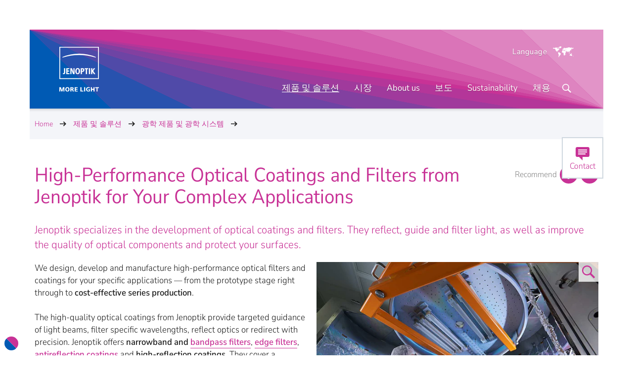

--- FILE ---
content_type: text/html; charset=utf-8
request_url: https://www.jenoptik.co.kr/products/optical-systems/optical-coatings
body_size: 33712
content:


<!doctype html>
<html class="no-js" lang="ko-KR">

<head>
<meta charset="utf-8" />
<meta name="viewport" content="width=device-width, initial-scale=1" />
<meta http-equiv="X-UA-Compatible" content="IE=edge" />

<meta http-equiv="last-modified" content="2018-06-15T13:47:24+02:00" />


<meta name="msvalidate.01" content="E2CBC6FB5FCDDC1C29F40ADC5EC47EB4" />


<title>Optical Coatings | Jenoptik Korea</title>

<link rel="alternate" hreflang="de-DE" href="https://www.jenoptik.de/produkte/optische-systeme/beschichtung-optik" />
<link rel="alternate" hreflang="en-US" href="https://www.jenoptik.us/products/optical-systems/optical-coatings" />
<link rel="alternate" hreflang="ko-KR" href="https://www.jenoptik.co.kr/products/optical-systems/optical-coatings" />
<link rel="alternate" hreflang="ja-JP" href="https://www.jenoptik.co.jp/products/optical-systems/optical-coatings" />
<link rel="alternate" hreflang="en" href="https://www.jenoptik.com/products/optical-systems/optical-coatings" />
<link rel="alternate" hreflang="x-default" href="https://www.jenoptik.com/products/optical-systems/optical-coatings" />


<meta name="description" content="Optical coatings and filters are part of our core expertise at Jenoptik. We will develop optimal coatings for your applications. Contact us for advice." />





  <link rel="canonical" href="https://www.jenoptik.co.kr/products/optical-systems/optical-coatings">

<meta name="twitter:card" content="summary_large_image" />

  <meta name="twitter:title" content="Optical Coatings" />
  <meta name="twitter:description" content="Optical coatings and filters are part of our core expertise at Jenoptik. We will develop optimal coatings for your applications. Contact us for advice." />
  <meta name="twitter:image" content="https://www.jenoptik.co.kr/-/media/images/twitter/2-twitter-cards-image.png" />
    <meta name="twitter:image:alt" content="Jenoptik - More Light" />

  <meta property="og:title" content="Optical Coatings" />

  <meta property="og:description" content="Optical coatings and filters are part of our core expertise at Jenoptik. We will develop optimal coatings for your applications. Contact us for advice." />

  <meta property="og:image" content="https://www.jenoptik.co.kr/-/media/websiteimages/people/employees/coating-machine.jpg" />

  <meta property="og:type" content="Website" />

  <meta property="og:url" content="https://www.jenoptik.co.kr/products/optical-systems/optical-coatings" />

  <meta property="og:locale" content="ko_KR" />


<link rel="apple-touch-icon" href="/assets/img/1813C6F5FD9D29C21067DF12231A3E50-apple-touch-icon.png">
<link rel="shortcut icon" href="/assets/img/05B3D0CD694F223C04D118808FE60014-favicon.ico">

<link rel="preload" href="/assets/font/NunitoSans.woff2" as="font" type="font/woff2" crossorigin="anonymous">

<link rel="preconnect" href="https://consentmanager.mgr.consensu.org">
<link rel="preconnect" href="https://cdn.consentmanager.mgr.consensu.org">


<link rel="stylesheet" href="/assets/css/4722BEB39DF6CE8741ECEF05ED2DA7B5-jeno-website.css">

<!-- VI -->


<!-- /VI -->


<script>
    var html_node = document.getElementsByTagName("html")[0];
    html_node.className =
        html_node.className.replace(/(?:^|\s)no-js(?!\S)/g, ' js');
</script>
   

  
  
</head>

<body class=" animate-theme " id="scroll-to-top">
  
  
  <!-- Copyright (c) 2000-2020 etracker GmbH. All rights reserved. -->
<!-- This material may not be reproduced, displayed, modified or distributed -->
<!-- without the express prior written permission of the copyright holder. -->
<!-- etracker tracklet 5.0 -->
<script type="text/javascript">
// var et_pagename = "";
// var et_areas = "";
// var et_tval = 0;
// var et_tsale = 0;
// var et_tonr = "";
// var et_basket = "";
var _btNoJquery = true;
</script>
<script id="_etLoader" type="text/javascript" charset="UTF-8" data-block-cookies="true" data-respect-dnt="true" data-secure-code="i9sUFs" src="//static.etracker.com/code/e.js" async></script>
<!-- etracker tracklet 5.0 end -->

<script>
const CMP_CDID ="2db540c77d2c";
if(!"gdprAppliesGlobally" in window){window.gdprAppliesGlobally=true}if(!("cmp_id" in window)||window.cmp_id<1){window.cmp_id=0}if(!("cmp_cdid" in window)){window.cmp_cdid=CMP_CDID;}if(!("cmp_params" in window)){window.cmp_params=""}if(!("cmp_host" in window)){window.cmp_host="a.delivery.consentmanager.net"}if(!("cmp_cdn" in window)){window.cmp_cdn="cdn.consentmanager.net"}if(!("cmp_proto" in window)){window.cmp_proto="https:"}if(!("cmp_codesrc" in window)){window.cmp_codesrc="1"}window.cmp_getsupportedLangs=function(){var b=["DE","EN","FR","IT","NO","DA","FI","ES","PT","RO","BG","ET","EL","GA","HR","LV","LT","MT","NL","PL","SV","SK","SL","CS","HU","RU","SR","ZH","TR","UK","AR","BS"];if("cmp_customlanguages" in window){for(var a=0;a<window.cmp_customlanguages.length;a++){b.push(window.cmp_customlanguages[a].l.toUpperCase())}}return b};window.cmp_getRTLLangs=function(){var a=["AR"];if("cmp_customlanguages" in window){for(var b=0;b<window.cmp_customlanguages.length;b++){if("r" in window.cmp_customlanguages[b]&&window.cmp_customlanguages[b].r){a.push(window.cmp_customlanguages[b].l)}}}return a};window.cmp_getlang=function(j){if(typeof(j)!="boolean"){j=true}if(j&&typeof(cmp_getlang.usedlang)=="string"&&cmp_getlang.usedlang!==""){return cmp_getlang.usedlang}var g=window.cmp_getsupportedLangs();var c=[];var f=location.hash;var e=location.search;var a="languages" in navigator?navigator.languages:[];if(f.indexOf("cmplang=")!=-1){c.push(f.substr(f.indexOf("cmplang=")+8,2).toUpperCase())}else{if(e.indexOf("cmplang=")!=-1){c.push(e.substr(e.indexOf("cmplang=")+8,2).toUpperCase())}else{if("cmp_setlang" in window&&window.cmp_setlang!=""){c.push(window.cmp_setlang.toUpperCase())}else{if(a.length>0){for(var d=0;d<a.length;d++){c.push(a[d])}}}}}if("language" in navigator){c.push(navigator.language)}if("userLanguage" in navigator){c.push(navigator.userLanguage)}var h="";for(var d=0;d<c.length;d++){var b=c[d].toUpperCase();if(g.indexOf(b)!=-1){h=b;break}if(b.indexOf("-")!=-1){b=b.substr(0,2)}if(g.indexOf(b)!=-1){h=b;break}}if(h==""&&typeof(cmp_getlang.defaultlang)=="string"&&cmp_getlang.defaultlang!==""){return cmp_getlang.defaultlang}else{if(h==""){h="EN"}}h=h.toUpperCase();return h};(function(){var u=document;var v=u.getElementsByTagName;var h=window;var o="";var b="_en";if("cmp_getlang" in h){o=h.cmp_getlang().toLowerCase();if("cmp_customlanguages" in h){for(var q=0;q<h.cmp_customlanguages.length;q++){if(h.cmp_customlanguages[q].l.toUpperCase()==o.toUpperCase()){o="en";break}}}b="_"+o}function x(i,e){var w="";i+="=";var s=i.length;var d=location;if(d.hash.indexOf(i)!=-1){w=d.hash.substr(d.hash.indexOf(i)+s,9999)}else{if(d.search.indexOf(i)!=-1){w=d.search.substr(d.search.indexOf(i)+s,9999)}else{return e}}if(w.indexOf("&")!=-1){w=w.substr(0,w.indexOf("&"))}return w}var k=("cmp_proto" in h)?h.cmp_proto:"https:";if(k!="http:"&&k!="https:"){k="https:"}var g=("cmp_ref" in h)?h.cmp_ref:location.href;var j=u.createElement("script");j.setAttribute("data-cmp-ab","1");var c=x("cmpdesign","cmp_design" in h?h.cmp_design:"");var f=x("cmpregulationkey","cmp_regulationkey" in h?h.cmp_regulationkey:"");var r=x("cmpgppkey","cmp_gppkey" in h?h.cmp_gppkey:"");var n=x("cmpatt","cmp_att" in h?h.cmp_att:"");j.src=k+"//"+h.cmp_host+"/delivery/cmp.php?"+("cmp_id" in h&&h.cmp_id>0?"id="+h.cmp_id:"")+("cmp_cdid" in h?"&cdid="+h.cmp_cdid:"")+"&h="+encodeURIComponent(g)+(c!=""?"&cmpdesign="+encodeURIComponent(c):"")+(f!=""?"&cmpregulationkey="+encodeURIComponent(f):"")+(r!=""?"&cmpgppkey="+encodeURIComponent(r):"")+(n!=""?"&cmpatt="+encodeURIComponent(n):"")+("cmp_params" in h?"&"+h.cmp_params:"")+(u.cookie.length>0?"&__cmpfcc=1":"")+"&l="+o.toLowerCase()+"&o="+(new Date()).getTime();j.type="text/javascript";j.async=true;if(u.currentScript&&u.currentScript.parentElement){u.currentScript.parentElement.appendChild(j)}else{if(u.body){u.body.appendChild(j)}else{var t=v("body");if(t.length==0){t=v("div")}if(t.length==0){t=v("span")}if(t.length==0){t=v("ins")}if(t.length==0){t=v("script")}if(t.length==0){t=v("head")}if(t.length>0){t[0].appendChild(j)}}}var m="js";var p=x("cmpdebugunminimized","cmpdebugunminimized" in h?h.cmpdebugunminimized:0)>0?"":".min";var a=x("cmpdebugcoverage","cmp_debugcoverage" in h?h.cmp_debugcoverage:"");if(a=="1"){m="instrumented";p=""}var j=u.createElement("script");j.src=k+"//"+h.cmp_cdn+"/delivery/"+m+"/cmp"+b+p+".js";j.type="text/javascript";j.setAttribute("data-cmp-ab","1");j.async=true;if(u.currentScript&&u.currentScript.parentElement){u.currentScript.parentElement.appendChild(j)}else{if(u.body){u.body.appendChild(j)}else{var t=v("body");if(t.length==0){t=v("div")}if(t.length==0){t=v("span")}if(t.length==0){t=v("ins")}if(t.length==0){t=v("script")}if(t.length==0){t=v("head")}if(t.length>0){t[0].appendChild(j)}}}})();window.cmp_addFrame=function(b){if(!window.frames[b]){if(document.body){var a=document.createElement("iframe");a.style.cssText="display:none";if("cmp_cdn" in window&&"cmp_ultrablocking" in window&&window.cmp_ultrablocking>0){a.src="//"+window.cmp_cdn+"/delivery/empty.html"}a.name=b;a.setAttribute("title","Intentionally hidden, please ignore");a.setAttribute("role","none");a.setAttribute("tabindex","-1");document.body.appendChild(a)}else{window.setTimeout(window.cmp_addFrame,10,b)}}};window.cmp_rc=function(h){var b=document.cookie;var f="";var d=0;while(b!=""&&d<100){d++;while(b.substr(0,1)==" "){b=b.substr(1,b.length)}var g=b.substring(0,b.indexOf("="));if(b.indexOf(";")!=-1){var c=b.substring(b.indexOf("=")+1,b.indexOf(";"))}else{var c=b.substr(b.indexOf("=")+1,b.length)}if(h==g){f=c}var e=b.indexOf(";")+1;if(e==0){e=b.length}b=b.substring(e,b.length)}return(f)};window.cmp_stub=function(){var a=arguments;__cmp.a=__cmp.a||[];if(!a.length){return __cmp.a}else{if(a[0]==="ping"){if(a[1]===2){a[2]({gdprApplies:gdprAppliesGlobally,cmpLoaded:false,cmpStatus:"stub",displayStatus:"hidden",apiVersion:"2.2",cmpId:31},true)}else{a[2](false,true)}}else{if(a[0]==="getUSPData"){a[2]({version:1,uspString:window.cmp_rc("")},true)}else{if(a[0]==="getTCData"){__cmp.a.push([].slice.apply(a))}else{if(a[0]==="addEventListener"||a[0]==="removeEventListener"){__cmp.a.push([].slice.apply(a))}else{if(a.length==4&&a[3]===false){a[2]({},false)}else{__cmp.a.push([].slice.apply(a))}}}}}}};window.cmp_gpp_ping=function(){return{gppVersion:"1.0",cmpStatus:"stub",cmpDisplayStatus:"hidden",supportedAPIs:["tcfca","usnat","usca","usva","usco","usut","usct"],cmpId:31}};window.cmp_gppstub=function(){var a=arguments;__gpp.q=__gpp.q||[];if(!a.length){return __gpp.q}var g=a[0];var f=a.length>1?a[1]:null;var e=a.length>2?a[2]:null;if(g==="ping"){return window.cmp_gpp_ping()}else{if(g==="addEventListener"){__gpp.e=__gpp.e||[];if(!("lastId" in __gpp)){__gpp.lastId=0}__gpp.lastId++;var c=__gpp.lastId;__gpp.e.push({id:c,callback:f});return{eventName:"listenerRegistered",listenerId:c,data:true,pingData:window.cmp_gpp_ping()}}else{if(g==="removeEventListener"){var h=false;__gpp.e=__gpp.e||[];for(var d=0;d<__gpp.e.length;d++){if(__gpp.e[d].id==e){__gpp.e[d].splice(d,1);h=true;break}}return{eventName:"listenerRemoved",listenerId:e,data:h,pingData:window.cmp_gpp_ping()}}else{if(g==="getGPPData"){return{sectionId:3,gppVersion:1,sectionList:[],applicableSections:[0],gppString:"",pingData:window.cmp_gpp_ping()}}else{if(g==="hasSection"||g==="getSection"||g==="getField"){return null}else{__gpp.q.push([].slice.apply(a))}}}}}};window.cmp_msghandler=function(d){var a=typeof d.data==="string";try{var c=a?JSON.parse(d.data):d.data}catch(f){var c=null}if(typeof(c)==="object"&&c!==null&&"__cmpCall" in c){var b=c.__cmpCall;window.__cmp(b.command,b.parameter,function(h,g){var e={__cmpReturn:{returnValue:h,success:g,callId:b.callId}};d.source.postMessage(a?JSON.stringify(e):e,"*")})}if(typeof(c)==="object"&&c!==null&&"__uspapiCall" in c){var b=c.__uspapiCall;window.__uspapi(b.command,b.version,function(h,g){var e={__uspapiReturn:{returnValue:h,success:g,callId:b.callId}};d.source.postMessage(a?JSON.stringify(e):e,"*")})}if(typeof(c)==="object"&&c!==null&&"__tcfapiCall" in c){var b=c.__tcfapiCall;window.__tcfapi(b.command,b.version,function(h,g){var e={__tcfapiReturn:{returnValue:h,success:g,callId:b.callId}};d.source.postMessage(a?JSON.stringify(e):e,"*")},b.parameter)}if(typeof(c)==="object"&&c!==null&&"__gppCall" in c){var b=c.__gppCall;window.__gpp(b.command,function(h,g){var e={__gppReturn:{returnValue:h,success:g,callId:b.callId}};d.source.postMessage(a?JSON.stringify(e):e,"*")},"parameter" in b?b.parameter:null,"version" in b?b.version:1)}};window.cmp_setStub=function(a){if(!(a in window)||(typeof(window[a])!=="function"&&typeof(window[a])!=="object"&&(typeof(window[a])==="undefined"||window[a]!==null))){window[a]=window.cmp_stub;window[a].msgHandler=window.cmp_msghandler;window.addEventListener("message",window.cmp_msghandler,false)}};window.cmp_setGppStub=function(a){if(!(a in window)||(typeof(window[a])!=="function"&&typeof(window[a])!=="object"&&(typeof(window[a])==="undefined"||window[a]!==null))){window[a]=window.cmp_gppstub;window[a].msgHandler=window.cmp_msghandler;window.addEventListener("message",window.cmp_msghandler,false)}};window.cmp_addFrame("__cmpLocator");if(!("cmp_disableusp" in window)||!window.cmp_disableusp){window.cmp_addFrame("__uspapiLocator")}if(!("cmp_disabletcf" in window)||!window.cmp_disabletcf){window.cmp_addFrame("__tcfapiLocator")}if(!("cmp_disablegpp" in window)||!window.cmp_disablegpp){window.cmp_addFrame("__gppLocator")}window.cmp_setStub("__cmp");if(!("cmp_disabletcf" in window)||!window.cmp_disabletcf){window.cmp_setStub("__tcfapi")}if(!("cmp_disableusp" in window)||!window.cmp_disableusp){window.cmp_setStub("__uspapi")}if(!("cmp_disablegpp" in window)||!window.cmp_disablegpp){window.cmp_setGppStub("__gpp")};

if (typeof __cmp != "undefined") {
	__cmp("addEventListener", ["consent", getInfos, false], null);
	__cmp("addEventListener", ["consentapproved", consentAccepted, false], null);
	__cmp("addEventListener", ["consentcustom", consentAccepted, false], null);
	__cmp("addEventListener", ["consentrejected", consentRejected, false], null);
	getInfos();
} else {
	setTimeout(function() {
		if (typeof __cmp != "undefined") {
			getInfos();
			__cmp("addEventListener", ["consent", getInfos, false], null);
			__cmp("addEventListener", ["consentapproved", consentAccepted, false], null);
			__cmp("addEventListener", ["consentcustom", consentAccepted, false], null);
			__cmp("addEventListener", ["consentrejected", consentRejected, false], null);
		}
	}, 500);
}
function consentAccepted(e, o) {
	getInfos(e, o)
}
function consentRejected(e, o) {
	getInfos(e, o)
}
function getInfos(e, o) {
    // get vendor infos
	var x = __cmp('getCMPData');
	if (x) {
		if ("vendorConsents" in x) {
			// etracker
			if ("c11462" in x.vendorConsents && x.vendorConsents["c11462"]) {
				if (typeof _etracker != "undefined") {
					_etracker.enableCookies("jenoptik.co.kr");
				}
			} else {
				if (typeof _etracker != "undefined") {
					_etracker.disableCookies("jenoptik.co.kr");
				}
			}
		}
	}
}
</script>
   

  <div class="_hidden-sprite">
    <svg xmlns="http://www.w3.org/2000/svg"><symbol viewBox="0 0 45 26" id="ico-360"><path d="M15 16.1l7 5-7 4.9v-3.7c-7.7-.9-15-3.1-15-7.9 0-1.6 2.1-3.2 5.6-4v1.4c-2.2.5-3.3 1.8-3.3 2.6 0 1.5 4.6 4.1 12.7 5v-3.3zm24.4-5.7v1.5c1.9.4 3.3 1.8 3.3 2.5 0 2.1-5.6 4.8-16.5 5v3.3c10.6-.3 18.8-3.8 18.8-8.4 0-1.5-2.9-3.4-5.6-3.9zm-29.1-.6c.3.3.7.6 1.1.8.4.2.9.3 1.4.3.6 0 1.1-.1 1.4-.4s.6-.7.6-1.2c0-.3-.1-.5-.2-.7-.1-.2-.3-.4-.5-.6-.2-.2-.6-.3-1-.4-.4-.1-.9-.1-1.5-.1V6.2c.5 0 1 0 1.3-.1.4-.1.6-.2.9-.3.2-.1.4-.3.5-.5.1-.2.1-.4.1-.7 0-.4-.1-.8-.4-1s-.7-.4-1.2-.4c-.4 0-.8.1-1.2.3-.3.2-.7.4-1 .7L9.6 3c.5-.4 1-.7 1.5-1 .5-.2 1.1-.4 1.8-.4.5 0 1 .1 1.4.2.4.1.8.3 1.1.5s.5.5.7.9.3.7.3 1.2c0 .6-.2 1.1-.5 1.5-.3.4-.8.7-1.4.9v.1c.6.2 1.2.5 1.6.9.4.4.6 1 .6 1.7 0 .5-.1.9-.3 1.3-.2.4-.5.7-.8 1-.3.3-.7.5-1.2.6s-.9.2-1.5.2c-.9 0-1.6-.1-2.2-.4-.6-.3-1.1-.6-1.5-1.1l1.1-1.3zm14.3-5.9c-.2-.2-.4-.4-.8-.6-.3-.1-.6-.2-1-.2-.3 0-.7.1-1 .2-.3.1-.6.4-.8.7-.2.3-.4.7-.6 1.2-.1.5-.2 1.1-.2 1.8.3-.4.7-.7 1.1-.9.4-.2.8-.3 1.2-.3.5 0 .9.1 1.3.2s.7.3 1 .6c.3.3.5.6.6 1 .2.4.2.9.2 1.4 0 .5-.1 1-.3 1.4-.2.4-.4.8-.7 1.1-.3.3-.7.5-1.1.7-.4.2-.9.2-1.3.2-.5 0-1-.1-1.5-.3-.5-.2-.9-.5-1.3-.9s-.6-1-.8-1.6c-.2-.7-.3-1.4-.3-2.3 0-1 .1-1.9.4-2.6.4-.7.7-1.3 1.1-1.7.4-.5.8-.8 1.4-1 .5-.2 1-.3 1.6-.3.7 0 1.2.1 1.7.3.5.2.9.5 1.2.8l-1.1 1.1zm-2.2 7.2c.5 0 .8-.2 1.1-.5s.5-.9.5-1.5-.1-1.1-.4-1.4c-.3-.3-.7-.5-1.3-.5-.3 0-.6.1-1 .3-.3.2-.7.5-1 .9.1.9.3 1.6.7 2 .4.5.8.7 1.4.7zm8.4 1.5c-1.1 0-2-.5-2.7-1.4-.7-.9-1-2.3-1-4.1s.3-3.1 1-4.1c.7-.9 1.6-1.4 2.7-1.4s2 .5 2.7 1.4c.7.9 1 2.3 1 4.1 0 1.8-.3 3.2-1 4.1-.7.9-1.6 1.4-2.7 1.4zm0-1.5c.3 0 .5-.1.7-.2.2-.1.4-.4.6-.7.2-.3.3-.7.4-1.2.1-.5.1-1.1.1-1.9 0-.7 0-1.4-.1-1.9s-.2-.9-.4-1.2c-.2-.3-.3-.5-.6-.7-.2-.1-.5-.2-.7-.2s-.5.1-.7.2c-.2.1-.4.3-.6.7-.2.3-.3.7-.4 1.2-.1.5-.1 1.1-.1 1.8 0 .8 0 1.4.1 1.9s.2.9.4 1.2c.2.3.3.6.6.7.2.2.4.3.7.3zm7.3-5.6c-.3 0-.6-.1-.9-.2-.3-.1-.5-.3-.7-.5-.2-.2-.4-.4-.5-.7s-.2-.6-.2-.9.1-.6.2-.9c.1-.3.3-.5.5-.7s.5-.4.7-.5c.3-.1.6-.1.9-.1s.7 0 .9.1c.3.1.5.3.7.5.3.2.4.4.6.7.1.3.2.6.2.9s-.1.6-.2.9-.3.6-.5.8c-.2.2-.5.4-.7.5-.3 0-.6.1-1 .1zm0-1c.4 0 .7-.1.9-.4.2-.2.3-.5.3-.9s-.1-.7-.3-.9-.5-.4-.9-.4-.7.1-.9.4-.3.6-.3.9c0 .4.1.7.3.9.3.3.6.4.9.4z" opacity=".2"/><path d="M15 15.2l7 5-7 4.8v-3.7c-7.7-.9-15-3.1-15-7.9 0-1.6 2.1-3.2 5.6-4v1.4c-2.2.5-3.3 1.8-3.3 2.6 0 1.5 4.6 4.1 12.7 5v-3.2zm24.4-5.8v1.5c1.9.4 3.3 1.8 3.3 2.5 0 2.1-5.6 4.8-16.5 5v3.3c10.6-.3 18.8-3.8 18.8-8.3 0-1.6-2.9-3.5-5.6-4zm-29.1-.5c.3.3.7.6 1.1.8.4.2.9.3 1.4.3.6 0 1.1-.1 1.4-.4s.6-.7.6-1.2c0-.3-.1-.5-.2-.7-.1-.2-.3-.4-.5-.6-.2-.2-.6-.3-1-.4-.4-.1-.9-.1-1.5-.1V5.2c.5 0 1 0 1.3-.1.4-.1.6-.2.9-.3.2-.1.4-.3.5-.5.1-.2.1-.4.1-.7 0-.4-.1-.8-.4-1s-.7-.4-1.2-.4c-.4 0-.8.1-1.2.3-.3.2-.7.4-1 .7L9.6 2c.5-.4 1-.7 1.5-1 .5-.2 1.1-.4 1.8-.4.5 0 1 .1 1.4.2.4.1.8.3 1.1.5s.5.5.7.9.3.7.3 1.2c0 .6-.2 1.1-.5 1.5-.3.4-.8.7-1.4.9v.1c.6.2 1.2.5 1.6.9s.6 1 .6 1.7c0 .5-.1.9-.3 1.3-.2.4-.5.7-.8 1-.3.3-.7.5-1.2.6-.5.1-.9.2-1.5.2-.9 0-1.6-.1-2.2-.4-.6-.3-1.1-.6-1.5-1.1l1.1-1.2zM24.6 3c-.2-.2-.4-.4-.8-.6s-.6-.2-1-.2c-.3 0-.7.1-1 .2-.3.1-.6.4-.8.7-.2.3-.4.7-.6 1.2-.1.5-.2 1.1-.2 1.8.3-.4.7-.7 1.1-.9s.8-.3 1.2-.3c.5 0 .9.1 1.3.2s.7.3 1 .6c.3.3.5.6.6 1 .2.4.2.9.2 1.4 0 .5-.1 1-.3 1.4-.2.4-.4.8-.7 1.1-.3.3-.7.5-1.1.7-.4.2-.9.2-1.3.2-.5 0-1-.1-1.5-.3-.5-.2-.9-.5-1.3-.9s-.6-1-.8-1.6c-.2-.7-.3-1.4-.3-2.3 0-1 .1-1.9.4-2.6.4-.8.7-1.4 1.1-1.8.4-.5.8-.8 1.4-1 .5-.2 1-.3 1.6-.3.7 0 1.2.1 1.7.3.5.2.9.5 1.2.8L24.6 3zm-2.2 7.1c.5 0 .8-.2 1.1-.5s.5-.8.5-1.5c0-.6-.1-1.1-.4-1.4-.3-.3-.7-.5-1.3-.5-.3 0-.6.1-1 .3-.3.2-.7.5-1 .9.1.9.3 1.6.7 2 .4.5.8.7 1.4.7zm8.4 1.5c-1.1 0-2-.5-2.7-1.4-.7-.9-1-2.3-1-4.1s.3-3.1 1-4.1c.7-.9 1.6-1.4 2.7-1.4s2 .5 2.7 1.4c.7.9 1 2.3 1 4.1 0 1.8-.3 3.2-1 4.1-.7.9-1.6 1.4-2.7 1.4zm0-1.5c.3 0 .5-.1.7-.2.2-.1.4-.4.6-.7.2-.3.3-.7.4-1.2.1-.5.1-1.1.1-1.9 0-.7 0-1.4-.1-1.9s-.2-.9-.4-1.2c-.2-.3-.3-.5-.6-.7-.2-.1-.5-.2-.7-.2s-.5.1-.7.2c-.2.1-.4.3-.6.7-.2.3-.3.7-.4 1.2-.1.5-.1 1.1-.1 1.8 0 .8 0 1.4.1 1.9s.2.9.4 1.2c.2.3.3.6.6.7.2.2.4.3.7.3zm7.3-5.6c-.3 0-.6-.1-.9-.2-.3-.1-.5-.3-.7-.5s-.4-.4-.5-.6-.2-.6-.2-.9.1-.6.2-.9c.1-.3.3-.5.5-.7s.5-.4.7-.5c.3-.1.6-.2.9-.2s.6.1.9.2c.3.1.5.3.7.5.2.2.4.4.5.7.1.3.2.6.2.9s-.1.6-.2.9-.2.5-.4.7c-.2.2-.5.4-.7.5-.3.1-.6.1-1 .1zm0-1c.4 0 .7-.1.9-.4.2-.2.3-.5.3-.9s-.1-.7-.3-.9-.5-.3-.9-.3-.7.1-.9.4-.3.6-.3.9c0 .4.1.7.3.9.3.2.6.3.9.3z" fill="currentColor"/></symbol><symbol viewBox="-98 172 32 32" id="ico-addthis-abo"><path d="M-88.4 189.7H-91l-.6 2.1H-93l2.6-7.8h1.6l2.6 7.8h-1.5l-.7-2.1zm-.3-1.1l-.3-1c-.1-.4-.3-.8-.4-1.3l-.3-1.3-.3 1.3c-.1.4-.2.9-.4 1.3l-.3 1h2zm3.7-4.6h2.5c.4 0 .8 0 1.1.1l.9.3s.4.3.6.6c.1.2.2.6.2.9 0 .4-.1.7-.3 1-.2.3-.6.5-1 .7.6.1 1 .3 1.3.6.3.3.5.7.5 1.3 0 .4-.1.7-.2 1s-.4.5-.6.7c-.3.2-.6.3-1 .4-.4.1-.8.1-1.2.1H-85V184zm2.4 3.3c.6 0 1-.1 1.2-.3.2-.2.4-.5.4-.9s-.1-.6-.4-.8c-.3-.2-.6-.2-1.2-.2h-1v2.2h1zm.2 3.5c.6 0 1-.1 1.3-.3.3-.2.5-.5.5-1 0-.4-.2-.7-.5-.9-.3-.2-.8-.3-1.3-.3h-1.2v2.5h1.2zm7.9 1.2c-.5 0-1-.1-1.4-.3-.4-.2-.8-.5-1.1-.8-.3-.4-.5-.8-.7-1.3s-.3-1.1-.3-1.7c0-.6.1-1.2.3-1.7s.4-.9.7-1.3.7-.6 1.1-.8c.4-.2.9-.3 1.4-.3s1 .1 1.4.3c.4.2.8.4 1.1.8s.5.8.7 1.3c.2.5.3 1.1.3 1.7 0 .6-.1 1.2-.3 1.7-.2.5-.4.9-.7 1.3-.3.4-.7.6-1.1.8-.4.2-.9.3-1.4.3zm0-1.2c.3 0 .6-.1.8-.2.2-.1.5-.3.6-.6.2-.3.3-.6.4-.9.1-.4.1-.8.1-1.2 0-.9-.2-1.6-.5-2.1-.4-.5-.9-.8-1.5-.8s-1.1.3-1.5.8c-.4.5-.5 1.2-.5 2.1 0 .4 0 .8.1 1.2.1.4.2.7.4.9.2.3.4.4.6.6.4.1.7.2 1 .2z" fill="currentColor"/></symbol><symbol viewBox="0 0 32 32" id="ico-addthis-facebook"><path id="ico-addthis-facebook-Facebook_1_" d="M13.7 11.5V14H12v3h1.7v9h3.6v-9h2.4s.2-1.5.3-3h-2.7v-2.1c0-.3.4-.7.8-.7H20V8h-2.6c-3.8 0-3.7 3-3.7 3.5z" opacity=".2"/><path id="ico-addthis-facebook-Facebook_3_" fill="currentColor" d="M13.7 10.5V13H12v3h1.7v9h3.6v-9h2.4s.2-1.5.3-3h-2.7v-2.1c0-.3.4-.7.8-.7H20V7h-2.6c-3.8 0-3.7 3-3.7 3.5z"/></symbol><symbol viewBox="-98 172 32 32" id="ico-addthis-favorite"><path fill="currentColor" d="M-78.3 189.1l1.3 5.9-4.9-3.1-4.9 3.1 1.3-5.9-4.3-4 5.7-.5 2.3-5.6 2.3 5.6 5.7.5-4.5 4z"/></symbol><symbol viewBox="0 0 32 32" id="ico-addthis-googleplus"><path opacity=".2" d="M17.3 22.8v-.4s-.1-.2-.1-.3c0-.1-.1-.2-.2-.3l-.2-.3c-.1-.1-.1-.2-.3-.3-.1-.1-.2-.2-.3-.2l-.3-.2s-.2-.2-.3-.2-.2-.1-.3-.2c-.2-.1-.3-.2-.3-.2h-.5c-.3 0-.7 0-1 .1-.3 0-.7.1-1 .2-.4.1-.7.3-.9.4-.3.2-.5.4-.7.7-.2.3-.3.6-.3 1s.1.8.3 1.2c.2.3.5.6.9.8.4.2.8.3 1.2.4s.8.1 1.2.1.7 0 1.1-.1c.3-.1.7-.2 1-.4.3-.2.5-.4.7-.7.2-.4.3-.7.3-1.1zm-1.2-8.2c0-.4-.1-.8-.2-1.2-.1-.4-.3-.8-.5-1.2s-.5-.7-.8-1-.7-.4-1.1-.4c-.6 0-1.1.2-1.4.7-.3.4-.5 1-.5 1.6 0 .3 0 .6.1.9l.3 1 .5.9c.2.3.5.5.8.6.3.2.6.2.9.2.6 0 1.1-.2 1.4-.6.4-.4.5-.9.5-1.5zm-1.2-4.5h4.2l-1.3.8h-1.3c.5.3.8.7 1.1 1.2.3.5.4 1 .4 1.6 0 .5-.1.9-.2 1.2-.1.4-.3.7-.5.9l-.6.6c-.2.2-.4.4-.5.6s-.2.4-.2.6.1.3.2.5.2.3.4.5c.2.1.4.3.6.5s.4.3.6.5l.6.6s.3.5.4.8.2.7.2 1c0 1-.4 1.9-1.3 2.7-1 .8-2.3 1.2-4 1.2-.4 0-.8 0-1.1-.1l-1.2-.3c-.4-.1-.7-.3-1-.6-.3-.2-.5-.5-.7-.8s-.3-.7-.3-1.2c0-.4.1-.8.4-1.3.2-.4.5-.8.9-1.1.4-.3.9-.5 1.4-.7s1-.3 1.5-.3c.5-.1 1-.1 1.4-.1-.4-.5-.6-1-.6-1.4v-.4s0-.1.1-.2c0-.1.1-.2.1-.2h-.7c-1 0-1.8-.3-2.5-.9s-1-1.4-1-2.3c0-.9.3-1.7.9-2.4.6-.7 1.4-1.1 2.3-1.3.1-.2.7-.2 1.3-.2zm10 2.4v1.2h-2.5v2.4h-1.2v-2.4h-2.5v-1.2h2.5v-2.4h1.2v2.4h2.5z"/><path fill="currentColor" d="M17.3 21.6v-.4s-.1-.2-.1-.3c0-.1-.1-.2-.2-.3l-.2-.3c-.1-.1-.1-.2-.3-.3-.1-.1-.2-.2-.3-.2l-.3-.2s-.2-.2-.3-.2-.2-.1-.3-.2c-.2-.1-.3-.2-.3-.2h-.5c-.3 0-.7 0-1 .1-.3 0-.7.1-1 .2-.4.1-.7.3-.9.4-.3.2-.5.4-.7.7-.2.3-.3.6-.3 1s.1.8.3 1.2c.2.3.5.6.9.8.4.2.8.3 1.2.4s.8.1 1.2.1.7 0 1.1-.1c.3-.1.7-.2 1-.4.3-.2.5-.4.7-.7s.3-.7.3-1.1zm-1.2-8.2c0-.4-.1-.8-.2-1.2-.1-.4-.3-.8-.5-1.2s-.5-.7-.8-1-.7-.4-1.1-.4c-.6 0-1.1.2-1.4.7-.3.4-.5 1-.5 1.6 0 .3 0 .6.1.9l.3 1 .5.9c.2.3.5.5.8.6.3.2.6.2.9.2.6 0 1.1-.2 1.4-.6.4-.3.5-.9.5-1.5zm-1.2-4.5h4.2l-1.3.8h-1.3c.5.3.8.7 1.1 1.2.3.5.4 1 .4 1.6 0 .5-.1.9-.2 1.2-.1.4-.3.7-.5.9l-.6.6c-.2.2-.4.4-.5.6-.1.2-.2.4-.2.6 0 .2.1.3.2.5s.2.3.4.5c.2.1.4.3.6.5s.4.3.6.5l.6.6s.3.5.4.8.2.7.2 1c0 1-.4 1.9-1.3 2.7-1 .8-2.3 1.2-4 1.2-.4 0-.8 0-1.1-.1l-1.2-.3c-.4-.1-.7-.3-1-.6-.3-.2-.5-.5-.7-.8s-.3-.7-.3-1.2c0-.4.1-.8.4-1.3.2-.4.5-.8.9-1.1.4-.3.9-.5 1.4-.7s1-.3 1.5-.3c.5-.1 1-.1 1.4-.1-.4-.5-.6-1-.6-1.4v-.4s0-.1.1-.2c0-.1.1-.2.1-.2h-.7c-1 0-1.8-.3-2.5-.9-.7-.6-1-1.4-1-2.3 0-.9.3-1.7.9-2.4.6-.7 1.4-1.1 2.3-1.3.1-.1.7-.2 1.3-.2zm10 2.4v1.2h-2.5V15h-1.2v-2.4h-2.5v-1.2h2.5V8.9h1.2v2.4h2.5z"/></symbol><symbol viewBox="0 0 32 32" id="ico-addthis-instagram"><path fill="currentColor" d="M12.3 7.1c-1 0-1.6.2-2.2.4-.6.2-1.1.5-1.6 1s-.8 1-1 1.6c-.2.6-.4 1.2-.4 2.2 0 1-.1 1.3 0 3.7 0 2.4 0 2.8.1 3.7 0 1 .2 1.6.4 2.2.2.6.5 1.1 1 1.6s1 .8 1.6 1c.6.2 1.2.4 2.2.4s1.3.1 3.7 0 2.8 0 3.7-.1c1 0 1.6-.2 2.2-.4.6-.2 1.1-.5 1.6-1s.8-1 1-1.6c.2-.6.4-1.2.4-2.2 0-1 .1-1.3 0-3.7 0-2.4 0-2.8-.1-3.7 0-1-.2-1.6-.4-2.2-.2-.6-.5-1.1-1-1.6s-1-.8-1.6-1c-.6-.2-1.2-.4-2.2-.4-1 0-1.3-.1-3.7 0-2.5 0-2.8 0-3.7.1m.1 16.2c-.9 0-1.4-.2-1.7-.3-.4-.2-.7-.4-1-.7-.3-.3-.5-.6-.7-1-.1-.3-.3-.8-.3-1.7 0-.9-.1-1.2-.1-3.6v-3.6c0-.9.2-1.4.3-1.7.2-.4.4-.7.7-1 .3-.3.6-.5 1-.7.3-.1.8-.3 1.7-.3.9 0 1.2-.1 3.6-.1h3.6c.9 0 1.4.2 1.7.3.4.2.7.4 1 .7.3.3.5.6.7 1 .1.3.3.8.3 1.7 0 .9.1 1.2.1 3.6v3.6c0 .9-.2 1.4-.3 1.7-.2.4-.4.7-.7 1s-.6.5-1 .7c-.3.1-.8.3-1.7.3-.9 0-1.2.1-3.6.1s-2.7.1-3.6 0m7.3-12.1c0 .6.5 1.1 1.1 1.1.6 0 1.1-.5 1.1-1.1s-.5-1.1-1.1-1.1c-.6 0-1.1.5-1.1 1.1M11.4 16c0 2.6 2.1 4.6 4.6 4.6 2.6 0 4.6-2.1 4.6-4.6s-2.1-4.6-4.6-4.6-4.6 2.1-4.6 4.6m1.6 0c0-1.7 1.3-3 3-3s3 1.3 3 3-1.3 3-3 3-3-1.3-3-3"/></symbol><symbol viewBox="0 0 32 32" id="ico-addthis-linkedin"><circle cx="10.7" cy="10.72" r="1.8" opacity=".2"/><path d="M14.2 13.89v10h3.1v-4.96c0-1.3.25-2.57 1.86-2.57s1.61 1.5 1.61 2.65v4.86h3.1v-5.48c0-2.69-.58-4.75-3.72-4.75a3.26 3.26 0 0 0-2.93 1.61v-1.36zm-5 0h3.11v10H9.15z" opacity=".2"/><path d="M10.7 8.1a1.81 1.81 0 1 0 1.81 1.81A1.81 1.81 0 0 0 10.7 8.1zM9.15 13.06h3.1v9.98h-3.1zM20.15 12.81a3.26 3.26 0 0 0-2.93 1.62v-1.34h-3v10h3.1v-5c0-1.31.25-2.56 1.86-2.56s1.61 1.48 1.61 2.64v4.91h3.1v-5.5c-.02-2.69-.6-4.77-3.74-4.77z" fill="currentColor"/></symbol><symbol viewBox="0 0 32 32" id="ico-addthis-mail"><path opacity=".2" d="M8.2 21.1h-.1C8 21.1 8 21 8 21v-6.3c0-.1 0-.1.1-.1h.1l4.5 2.4.1.1c0 .1 0 .1-.1.1l-4.5 3.9zm15.2 1.7v.1c0 .1-.1.1-.1.1H8.5c-.1 0-.2 0-.3-.1l-.1-.1s0-.1.1-.1l5.8-4.9h.2l1.5.8c.2.1.4.1.7 0l1.7-.9h.2l5.1 5.1zm.5-8.3l.1.1v6.6c0 .1 0 .1-.1.1h-.2L19.4 17v-.1s0-.1.1-.1l4.3-2.3h.1zm-.4-3.5c.2 0 .3 0 .4.1.1.1.2.2.2.3V13c0 .1 0 .1-.1.1s-.1 0-.2.1l-7.6 4.1H16l-7.8-4.1-.2-.1v-1.6c0-.1.1-.3.2-.3s.2-.2.3-.2h15z"/><path fill="currentColor" d="M8.2 20.1h-.1C8 20.1 8 20 8 20v-6.3c0-.1 0-.1.1-.1h.1l4.5 2.4.1.1c0 .1 0 .1-.1.1l-4.5 3.9zm15.2 1.7v.1c0 .1-.1.1-.1.1H8.5c-.1 0-.2 0-.3-.1l-.1-.1s0-.1.1-.1l5.8-4.9h.2l1.5.8c.2.1.4.1.7 0l1.7-.9h.2l5.1 5.1zm.5-8.3l.1.1v6.6c0 .1 0 .1-.1.1h-.2L19.4 16v-.1s0-.1.1-.1l4.3-2.3h.1zm-.4-3.5c.2 0 .3 0 .4.1.1.1.2.2.2.3V12c0 .1 0 .1-.1.1s-.1 0-.2.1l-7.6 4.1H16l-7.8-4.1-.2-.1v-1.6c0-.1.1-.3.2-.3s.2-.2.3-.2h15z"/></symbol><symbol viewBox="-98 172 32 32" id="ico-addthis-ratings"><path d="M-87.153 186.089h-2.481a.744.744 0 0 0-.744.744v7.444c0 .411.333.745.744.745h2.481a.744.744 0 0 0 .745-.745v-7.444a.744.744 0 0 0-.745-.744zm-1.24 7.692a.744.744 0 1 1 0-1.489.744.744 0 0 1 0 1.49zm9.925-12.114c0 1.316-.805 2.054-1.032 2.933h3.155c1.036 0 1.842.86 1.847 1.802.003.556-.234 1.155-.603 1.526l-.003.003c.305.724.256 1.738-.289 2.465.27.803-.002 1.79-.508 2.319.134.545.07 1.01-.19 1.384-.634.91-2.203.922-3.53.922h-.088c-1.497 0-2.723-.546-3.708-.984-.495-.22-1.142-.492-1.633-.502a.372.372 0 0 1-.366-.372v-6.63c0-.1.04-.195.11-.264 1.23-1.215 1.758-2.5 2.765-3.509.46-.46.626-1.155.788-1.827.137-.574.426-1.792 1.052-1.792.744 0 2.233.248 2.233 2.526z" fill="currentColor"/></symbol><symbol viewBox="-98 172 32 32" id="ico-addthis-recommendation"><path fill="currentColor" d="M-76 182h-12c-1.1 0-2 .9-2 2v7c0 1.1.9 2 2 2h2l4 4v-4h6c1.1 0 2-.9 2-2v-7c0-1.1-.9-2-2-2zm-2 8h-10v-1h10v1zm2-2h-12v-1h12v1zm0-2h-12v-1h12v1z"/></symbol><symbol viewBox="0 0 32 32" id="ico-addthis-twitter"><path d="M25.5 9.3c-.7.3-1.5.6-2.2.7.8-.5 1.4-1.3 1.7-2.2-.8.4-1.6.8-2.5 1-.7-.8-1.7-1.2-2.8-1.2-2.2 0-3.9 1.8-3.9 3.9 0 .3 0 .6.1.9-3.2-.2-6.1-1.7-8-4.1-.3.6-.5 1.3-.5 2 0 1.4.7 2.6 1.7 3.3-.6 0-1.2-.2-1.8-.5 0 1.9 1.3 3.5 3.1 3.8-.3.1-.7.1-1 .1-.3 0-.5 0-.7-.1.5 1.6 1.9 2.7 3.6 2.7-1.3 1.1-3 1.7-4.8 1.7-.3 0-.6 0-.9-.1 1.7 1.1 3.8 1.8 6 1.8 7.2 0 11.1-6 11.1-11.1v-.5c.6-.6 1.3-1.3 1.8-2.1z" fill="currentColor"/></symbol><symbol viewBox="0 0 32 32" id="ico-addthis-youtube"><path fill="currentColor" d="M21.9 20.1h-1.1v-.6c0-.3.2-.5.5-.5h.1c.3 0 .5.2.5.5v.6zm-4.2-1.3c-.3 0-.5.2-.5.4v3c0 .2.2.4.5.4s.5-.2.5-.4v-3c0-.3-.2-.4-.5-.4zm6.8-1.7v5.7c0 1.4-1.3 2.5-2.8 2.5H10.3c-1.5 0-2.8-1.1-2.8-2.5v-5.7c0-1.4 1.3-2.5 2.8-2.5h11.4c1.5 0 2.8 1.1 2.8 2.5zM11 23.4v-6h1.4v-.9H8.6v.9h1.2v6H11zm4.3-5.1h-1.2v4c-.1.2-.5.5-.7 0v-4h-1.2v4.2c0 .3 0 .6.3.8.5.4 1.6-.1 1.8-.6v.7h.9l.1-5.1zm3.8 3.6v-2.7c0-1-.8-1.6-1.9-.8v-2H16v6.8h1l.1-.4c1.2 1.2 2 .4 2-.9zm3.7-.3h-.9v.6c0 .2-.2.5-.5.5h-.2c-.3 0-.5-.2-.5-.5v-1.3h2v-.7c0-.5 0-1.1-.1-1.4-.1-1-1.6-1.1-2.3-.6-.2.2-.4.4-.5.6-.1.3-.2.6-.2 1.1v1.6c.2 2.7 3.6 2.4 3.2.1zM18.2 13c.1.1.2.3.3.3.1.1.3.1.5.1s.3 0 .5-.1c.1-.1.2-.2.3-.4v.4h1.3V8.1h-1v4.1c0 .2-.2.4-.4.4s-.4-.2-.4-.4V8.1h-1.1v4.5c-.1.1 0 .3 0 .4zm-4-3c0-.5 0-.9.1-1.2s.3-.5.5-.7.5-.3.9-.3c.3 0 .6.1.8.2.2.1.4.3.5.4.1.2.2.4.2.6 0 .2.1.5.1.9v1.3c0 .5 0 .9-.1 1.1 0 .2-.1.4-.3.6-.1.2-.3.3-.5.4-.2.1-.4.1-.7.1s-.6 0-.8-.1-.4-.2-.5-.4-.2-.4-.2-.6c0-.2-.1-.6-.1-1l.1-1.3zm1.1 2.1c0 .3.2.5.5.5s.5-.2.5-.5V9.3c0-.3-.2-.5-.5-.5s-.5.2-.5.5v2.8zm-3.7 1.4h1.2V9.4L14.3 6H13l-.8 2.6-.8-2.6h-1.3l1.6 3.5-.1 4z"/></symbol><symbol viewBox="0 0 22 12" id="ico-arrow-double-right"><path d="M0 7h11.6l-3.4 3.4L9.7 12l5.9-6-5.9-6-1.5 1.6L11.6 5H0zm14.5 3.4l1.6 1.6L22 6l-5.9-6-1.5 1.6L19 6.1z" fill="currentColor"/></symbol><symbol viewBox="12 -9 30 30" id="ico-arrow-down-circle"><path d="M27.8-2V9.6l3.3-3.5 1.6 1.6-5.9 5.9-5.9-5.9 1.5-1.5 3.5 3.4V-2zM12 6c0 8.3 6.7 15 15 15s15-6.7 15-15S35.3-9 27-9 12-2.3 12 6zm1.9 0c0-7.2 5.8-13.1 13.1-13.1S40.1-1.2 40.1 6 34.2 19.1 27 19.1 13.9 13.2 13.9 6z" fill="currentColor"/></symbol><symbol viewBox="0 0 16 12" id="ico-arrow-right-white"><path fill="currentColor" d="M0 7h11.9l-3.5 3.4L9.9 12 16 6 9.9 0 8.4 1.6 11.9 5H0z"/></symbol><symbol viewBox="0 0 16 12" id="ico-arrow-right"><path fill="currentColor" d="M0 7h11.9l-3.5 3.4L9.9 12 16 6 9.9 0 8.4 1.6 11.9 5H0z"/></symbol><symbol viewBox="0 0 18 20" id="ico-bmp"><path d="M16.686 7.184h-.32V4.837a.37.37 0 0 0 0-.044.381.381 0 0 0-.095-.254l-3.919-4.4a.392.392 0 0 0-.086-.073L12.24.051a.419.419 0 0 0-.079-.033L12.14.011A.4.4 0 0 0 12.048 0h-9.63a.792.792 0 0 0-.8.784v6.4H.965A1.079 1.079 0 0 0 0 8.4v5.829a.861.861 0 0 0 .965.954h.656v4.032a.792.792 0 0 0 .8.784h13.148a.792.792 0 0 0 .8-.784v-4.031h.32A1.169 1.169 0 0 0 18 14.229V8.4a1.377 1.377 0 0 0-1.314-1.216zM2.418.785h9.232V4.8a.4.4 0 0 0 .4.392h3.521v1.992H2.418v-6.4zm9.936 13.521h-1.08l-.118-2.476c-.036-.784-.081-1.729-.071-2.548h-.027c-.2.738-.45 1.558-.721 2.323l-.882 2.628H8.6l-.811-2.592c-.233-.774-.449-1.6-.611-2.359h-.019a135.05 135.05 0 0 1-.107 2.583l-.136 2.44H5.881l.405-6.068h1.458l.793 2.44c.216.711.4 1.431.558 2.107h.027c.162-.657.369-1.4.6-2.116l.838-2.431H12zM1.3 14.287V8.318a9.284 9.284 0 0 1 1.611-.126 2.878 2.878 0 0 1 1.738.387 1.28 1.28 0 0 1 .63 1.134 1.412 1.412 0 0 1-1.009 1.314v.018A1.53 1.53 0 0 1 5.5 12.55a1.574 1.574 0 0 1-.59 1.25 3.374 3.374 0 0 1-2.251.566 10.706 10.706 0 0 1-1.359-.079zM15.569 19H2.418v-3.82h13.151V19zm1.014-7.6a2.675 2.675 0 0 1-1.917.648 3.1 3.1 0 0 1-.541-.036v2.287h-1.1V8.318a9.619 9.619 0 0 1 1.692-.126 2.742 2.742 0 0 1 1.791.5 1.713 1.713 0 0 1 .595 1.341 1.837 1.837 0 0 1-.52 1.373z" fill="currentColor"/><path d="M4.325 12.514a1.129 1.129 0 0 0-1.378-.99H2.4V13.5a4.757 4.757 0 0 0 .585.027 1.113 1.113 0 0 0 1.34-1.013zM4.163 9.84a.91.91 0 0 0-1.135-.828 3.022 3.022 0 0 0-.63.045v1.656h.568a.994.994 0 0 0 1.197-.873zM14.765 9.039a3.042 3.042 0 0 0-.64.054v2.052a2.234 2.234 0 0 0 .541.045A1.133 1.133 0 0 0 16 10.074a1.043 1.043 0 0 0-1.235-1.035z" fill="currentColor"/></symbol><symbol viewBox="0 0 20 22" id="ico-calendar"><path d="M17 2h-2V1a1 1 0 0 0-2 0v1H7V1a1 1 0 0 0-2 0v1H3a3 3 0 0 0-3 3v14a3 3 0 0 0 3 3h14a3 3 0 0 0 3-3V5a3 3 0 0 0-3-3zM3 4h2v1a1 1 0 0 0 2 0V4h6v1a1 1 0 0 0 2 0V4h2a1 1 0 0 1 1 1v3H2V5a1 1 0 0 1 1-1zm14 16H3a1 1 0 0 1-1-1v-9h16v9a1 1 0 0 1-1 1z" fill="currentColor"/></symbol><symbol viewBox="0 0 11 20" id="ico-cellphone"><path d="M9.2 0H1.8A1.844 1.844 0 0 0 0 1.875v16.25A1.844 1.844 0 0 0 1.8 20h7.4a1.844 1.844 0 0 0 1.8-1.875V1.875A1.844 1.844 0 0 0 9.2 0zM4 1h3v1H4V1zm1.5 18a1.5 1.5 0 1 1 1.516-1.5A1.508 1.508 0 0 1 5.5 19zm4.5-4H1V3h9v12z" fill="currentColor"/></symbol><symbol viewBox="0 0 18 13" id="ico-check"><path fill="currentColor" d="M17.8 2.5L7.2 12.8c-.3.3-.7.3-1 0l-6-5.9c-.3-.3-.3-.7 0-.9l1.4-1.4c.3-.3.7-.3 1 0l4.1 4L15.4.2c.3-.3.7-.3 1 0l1.4 1.4c.3.3.3.7 0 .9z"/></symbol><symbol viewBox="0 0 18 22" id="ico-chevron-mirror"><path fill="none" stroke="currentColor" stroke-miterlimit="10" stroke-width="1.187" d="M1 8.9l8-8 8 8M17 13.1l-8 8-8-8"/></symbol><symbol viewBox="0 0 7 12" id="ico-chevron-right"><path d="M1 12c-.3 0-.5-.1-.7-.3-.4-.4-.4-1 0-1.4L4.6 6 .3 1.7C-.1 1.3-.1.7.3.3s1-.4 1.4 0l5 5c.4.4.4 1 0 1.4l-5 5c-.2.2-.4.3-.7.3z" fill="currentColor"/></symbol><symbol viewBox="0 0 18 10" id="ico-chevron"><path fill="none" stroke="currentColor" stroke-miterlimit="10" stroke-width="1.187" d="M1 9l8-8 8 8"/></symbol><symbol id="ico-choose-language"><g fill="currentColor" fill-rule="evenodd"><path d="M14.727 21.057a24.556 24.556 0 0 0-5.491.716 23.083 23.083 0 0 1-.897-5.988h6.388v5.272zm7.552-6.435h-6.388V9.366a24.464 24.464 0 0 0 5.492-.731 23.05 23.05 0 0 1 .896 5.987zm-.896 7.151a24.54 24.54 0 0 0-5.492-.716v-5.272h6.388a23.083 23.083 0 0 1-.896 5.988z"/><path fill-rule="nonzero" d="M.182 15.203a15.128 15.128 0 1 1 27.81 8.24.582.582 0 0 0-.032.583l4.015 7.952-8.186-3.921a.578.578 0 0 0-.557.03A15.127 15.127 0 0 1 .182 15.202zm4.014 9.372a.583.583 0 0 0 .492.27.575.575 0 0 0 .312-.092 14.58 14.58 0 0 1 3.49-1.565 11.992 11.992 0 0 0 3.426 5.269.582.582 0 0 0 .731-.906A10.74 10.74 0 0 1 9.61 22.88a23.413 23.413 0 0 1 5.118-.66v6.365a.582.582 0 0 0 1.164 0V22.22c1.726.03 3.443.251 5.12.66a10.744 10.744 0 0 1-3.04 4.671.581.581 0 0 0 .151 1.004.583.583 0 0 0 .58-.098 11.995 11.995 0 0 0 3.426-5.27 14.59 14.59 0 0 1 3.491 1.566.582.582 0 1 0 .628-.98 15.71 15.71 0 0 0-3.754-1.688 24.135 24.135 0 0 0 .95-6.3h5.248a.582.582 0 0 0 0-1.163h-5.248a24.12 24.12 0 0 0-.951-6.298 15.716 15.716 0 0 0 3.754-1.688.58.58 0 0 0 .282-.52.581.581 0 0 0-.318-.497.581.581 0 0 0-.59.037 14.59 14.59 0 0 1-3.49 1.565 11.992 11.992 0 0 0-3.427-5.269.58.58 0 0 0-.58-.098.581.581 0 0 0-.368.457.581.581 0 0 0 .218.546A10.737 10.737 0 0 1 21.01 7.53a23.41 23.41 0 0 1-5.12.658V1.822a.582.582 0 0 0-1.164 0v6.365a23.404 23.404 0 0 1-5.12-.66 10.744 10.744 0 0 1 3.04-4.671.582.582 0 0 0-.731-.906A11.992 11.992 0 0 0 8.49 7.22 14.601 14.601 0 0 1 5 5.653a.582.582 0 0 0-.629.98 15.711 15.711 0 0 0 3.754 1.688 24.131 24.131 0 0 0-.95 6.3H1.927a.582.582 0 0 0 0 1.163h5.248c.037 2.133.357 4.25.951 6.299a15.727 15.727 0 0 0-3.754 1.687.582.582 0 0 0-.255.366.582.582 0 0 0 .08.438z"/><path d="M14.727 9.366v5.256H8.34a23.05 23.05 0 0 1 .897-5.987 24.447 24.447 0 0 0 5.491.731z"/></g></symbol><symbol viewBox="0 0 11 11" id="ico-close-circle"><path fill="currentColor" d="M7.2 2.7L5.5 4.4 3.8 2.7 2.7 3.8l1.7 1.7-1.7 1.7 1.1 1.1 1.7-1.7 1.7 1.7 1.1-1.1-1.7-1.7 1.7-1.7-1.1-1.1zm2.2-1.1C7.3-.5 3.8-.5 1.6 1.6s-2.1 5.6 0 7.8 5.6 2.1 7.8 0 2.1-5.6 0-7.8zm-.6 7.2C7 10.7 4 10.7 2.2 8.8S.3 4 2.2 2.2 7 .4 8.9 2.2s1.8 4.8-.1 6.6z"/></symbol><symbol viewBox="0 0 20 20" id="ico-close-overlay"><path fill="currentColor" fill-rule="evenodd" d="M19.994 1.804l-1.8-1.799L9.999 8.2 1.805.007.006 1.806 8.199 10 .006 18.194l1.799 1.799L9.999 11.8l8.195 8.195 1.8-1.799L11.799 10l8.195-8.196z"/></symbol><symbol viewBox="0 0 16 16" id="ico-close"><path fill="currentColor" d="M10.5 8l5.4-5.4c.1-.1.1-.3 0-.5l-2-2c-.1-.1-.1-.1-.2-.1s-.2 0-.2.1L8 5.5 2.6.1c-.2-.1-.4-.1-.5 0l-2 2c-.1.1-.1.3 0 .5L5.5 8 .1 13.4c-.1.1-.1.3 0 .5l2 2c.1.1.1.1.2.1s.2 0 .2-.1L8 10.5l5.4 5.4c.1.1.1.1.2.1s.2 0 .2-.1l2-2c.1-.1.1-.3 0-.5L10.5 8z"/></symbol><symbol viewBox="0 0 28 29" id="ico-contact"><path d="M24.5 0h-21A3.49 3.49 0 0 0 0 3.47V16.6a3.49 3.49 0 0 0 3.5 3.47H7L14 27v-6.93h10.5A3.49 3.49 0 0 0 28 16.6V3.47A3.49 3.49 0 0 0 24.5 0zM20 15H5v-2h15zm3-4H5V9h18zm0-4H5V5h18z" fill="currentColor"/></symbol><symbol viewBox="0 0 42 22" id="ico-countries"><path d="M15 13.9l-.4-.2-.2.3c-.1 0 .2-.3.1-.4-.1-.1-.4.3-.5.1 0-.1.3-.2.2-.5-.1-.5-.5-.4-.7-.5-.1-.1-.9-.6-.5-.8-.2.1-.4 0-.6.2-.1-.1-.4-.3-.5-.3-.1 0-.3.4-.3.4-.2-.1.1-.5 0-.5-.2-.1-.5.5-.6.6-.2.1-.1-.1-.2-.1-1 .1-.2-.1-.6-.7-.2-.3-.6-.1-.6-.3-.2-.4.6-1-.3-.8-.2 0 0 .6-.6.3-.4-.2-.4-1.1-.1-1.4.4-.5 1.2-.1 1.5-.3 0 0 .2.7.3.7.2 0 0-.9 0-1 .2-.6.5-.3.5-.9 0 .1.3-.3.3-.3.1-.1.5-.2.5-.2.1-.2-.1-.3.2-.5.3-.2.1.2.3.2.3 0 .8-.3.6-.6.1.1-.5-.1-.5-.1s.1-.2-.1-.3c-.1 0-.5.2-.5.2.1-.3.8-.5.8-.4V6c.2 0 .4-.4.7-.4.2 0-.2.5-.2.6l.7.1c.1-.2-.3-.5-.5-.4.8-.2-.2-.8-.4-.9l-.3-.5c-.1-.1-.2.2-.2.2s-.2.1-.3 0c-.3-.1.1-.2 0-.3-.1-.1-.8-.3-.9-.3-.2.1-.1.3-.3.5-.2.2.6.4-.1.5.2 0-.1 1.2-.2.3 0 .1 0 .1-.1.1.1-.7-.9-.3-1.2-.6-.7-.6.5-.9.5-.9v-.3c0-.1.1.2.1.3h.7c.2-.2-.7-.4-.7-.4 0-.1.9.1.5-.4 0 0 .4-.1.4-.2 0 .2.5 0 .2.4 0 0 .5-.1.6-.1 0 0-.6.6-.7.4 0 .2.5.2.7.2.1 0 1 .3 1 .2 0-.1-.3-.5-.3-.5.2-.2.4.5.7-.1-.6-.2-.8-.4-1.4-.7-.4-.2-.6-.4-1.1-.3-.1 0-.7.2-.6.3 0-.1.2-.5-.1-.4-.1 0-.3.1-.3.3.1.3.3.4.6.3l-.3.4s-.6-.7-.7-.7c0 0 .1.6-.2.7-.1.1-.1-.7-.4-.3-.1.1.3.2-.1.3-.1 0-.7.1-.7 0-.1-.2.4-.3.5-.4 0 .1-.4-.5-.4-.5-.1-.2-.7 0-.4.3-.2-.2-2.2-1-2.2-.1 0 .4.8 0 .8 0s.4.4.3.5c-.1.1-.9-.4-1.2-.1-.2-.3-1.1 0-1.5 0-.6-.1-1.7-.1-2.2-.4-.2.3-.8.2-.9.4-.4.5.5.1.4.5 0 .1-.4-.1-.4-.1-.1 0-.3.1-.4.2.3.5.5.1.8.2 0 0-.6.3-.6.5 0 .4.5 0 .5.1-.1-.1.6.4.5.2.2.3-.8.4-.8.6 0 .2 1.5-.6 1.4-.5h-.2l.4-.4v.2c.6-.1.7-.4 1.5 0 .1.1 1.1 1 1 1.1l-.1-.5.8 1c.3.6 0 1.3.4 1.9l.6.5c.2.3.2.7.3.8 0 0 .7.7.7.6.1-.1-.9-1-.7-1.2.1 0 .9 1.4 1.1 1.5.4.5.6.7 1.2.9 0 0 .2-.1.3-.1.1 0 .2.2.3.3.2.1.4.1.5.2.2.2.6 1.2.9.6.5.1.2.7.1 1-.2.7-.3.7-.1 1.4.1.3.2.8.3 1 .2.2.5.3.7.6.3.5 0 1.2 0 1.7-.1.8-.2 1.6-.3 2.3-.1.4-.2.7-.1 1.1.1.2.2.3.3.4.2.2.3-.2.3-.1l-.1.3c.2 0 .7.2.8-.1-.1.2-.6-.3-.6-.5 0-.1.6-.5.4-.6-.1-.1-.1-.7.2-.7-.1 0-.2 0-.2-.2 0 .1.7-.2.7-.3.4-.5 0-.5.2-1-.2.6.5.3.7.1.1-.1.3-.5.4-.7.2-.4.2-.5.6-.8.3-.2.4-.3.5-.7.1-.5.2-.7.4-1.2s.2-.6-.2-.9c-.3-.2-.6-.3-.8-.4zM9.9 4zM7.6 2.1C7.5 2 6.8 2 6.7 2c-.3 0-1-.4-1.2.1 0 0 2.4.7 2.1 0zm3 .2c-.1.2-1.6-.4-1.8-.5-.1 0-.2 0-.2-.1-.1.4 1.8 1 2 .6zm7-1.4c-.2 0-.2.2-.4 0-.2-.1-.2-.6-.3-.6-.4-.2-.6 0-.7-.1-.4-.6-2.2.3-2.1.4 0-.1-.1-.2-.2-.2-.2.2.1.4-.3.5l-.3-.1c-.4.1-.7.1-1 .3-.1.1-.8.9-1 .7.2.2.5.4.7 0 .1.3.4.1.7.3.5.2.3.4.5.8 0 0 .3-.2.2-.1-.1.3 0 .3 0 .4 0 .2-.2.5.2.6 0 0 .3.5.6.5.2 0-.2.4.3.1.1-.1.1-.3.1-.4.2-.2 1.7-1.3 1.9-1 0 0-.4-.4-.3-.4.4 0 .1.4.5.2.1 0-.2-.3-.1-.4.1-.1.4-.1.4 0 .1-.2.1-.5.1-.6.1-.3.2-.4.4-.7.6-.5.5 0 .1-.2zm8.7 14.6c-.5-.2-.8 1.6-.7 1.9.4.6 1.1-1.8.7-1.9zm-7-10.3c-.2 0-.3.3-.3.5.3.6.9-.6.3-.5zm.2-.4zm.4.7c-.1.1-.3.2-.3.4 0-.1.3.2.3.2.1.1.6 0 .7-.3 0-.2-.3-.3-.3-.4v-.5c-.2-.2-.6-.1-.7 0-.4 0 .2.6.3.6zm17-.2zM42 3.7c0-.4 0-.5-.3-.6-.3-.2-.9.1-1 .1-.6 0-1.4-.1-2-.3-.2 0-1.3-.3-1.3-.4 0-.1.3-.1.4-.2-.1-.1-.8-.3-1-.2-.2.1.6.3.1.7 0 0-1 .2-.9.2-.2-.1-.1-.4-.2-.5-.2-.1-.4 0-.5 0 0 0-1.4 0-1.3-.1.6-.6-.8-.3-.8-.4l-.5-.2c-.1.1-.2.3-.4.3s-.5-.2-.4-.2c-.2 0-.7.3-1 .4l-.8.2c-.1 0 .6.4.4.6l-.5-.4c-.4 0-.2.2-.5.2 0 0-.1-.4-.1-.3 0 .1-.2.6-.1.6.2 0 .7-.3.4.1.1-.2-.8.3-.8.3s.6-.9.1-1.1c-.7-.3-.4.7-.4.7s-1.3-.1-1.3 0c-.2 0-1.4.1-1.4.3 0-.1 0-.2.1-.3-.3-.3-.4.4-.3.5-.4-.3-.3.2-.6.2-.2 0-.6-.3-.6-.3 1-.1.9-.2 0-.4-.8-.2-1.1-.6-1.9-.2-.4.2-1.5.9-1.6 1.3-.2.6.7.7.7.5.1.8.7.4.9-.1.1-.2-.2-.2-.1-.3l.3-.2c-.1.1.4-.5.2-.4 0 0 .5-.1.4 0-.2.2-.9.4-.4.7-.1-.1 1.1 0 .7.1.1 0-.7 0-.7.1.1 0 .1.1.2.2h-.3c-.1.1-.1.4-.1.4-.1.1-.5 0-.6 0-.1 0-.3.1-.4 0-.2-.1 0-.4-.1-.4-.3-.2-.3.4-.2.5 0 0-1.6.8-1.7.8 0 0 .4.2.4.3.1.8-1.2-.1-1 1 0 .1.4.7.5.6.1-.1.4-.1.6-.3l.4-.6c.4-.2 1.8.1 1.7.8 0-.3 0-.2.1-.4-.2-.1-.8-.5-.7-.7 0-.1.7.4.8.6l.3.9c.2.3.5-.7.3-.5.1-.1.1-.3.3-.1.1 0 0 .3.2.4l.4.2c.2.1.4 0 .6-.1.4 0-.3.9-.3.9v.2c-.4-.5-.4-.4-.6-.5-.1 0-.3.4-.3.3l.3-.3c-.3-.5-1.2.1-1.3.1-.1 0-.8-.4-.9-.5-.1-.2.4-.4-.3-.5-.4-.1-1 .1-1.4.3-.2.1-.4 0-.6.2l-.3.7c-.2.3-.4.3-.6.7l-.1.8c-.1.5-.3.8 0 1.2l1 1.1c.1-.1.1-.2.3-.2-.2 0 .9-.2.7-.3.4 0 .4.2.7.4.2.2.2-.3.4.2l-.1.6.3.4c.3.9-.2 1.6.2 2.4.2.4.2.6.3 1 0 .1.2.7.3.8.5.6 1.4-.1 1.8-.7v-.4l.3-.1c.1 0 .1-.1 0-.3v-.4c.1-.2.3-.3.4-.4.4-.8-.2-1.4.3-2.2.2-.4 1.6-1.5 1.2-2.1 0 0-.4.3-.5.3l-.4-.1s-.7-1-.7-1.1c-.2-.4-.2-1.1-.5-1.6.1 0 .1 0 .2.1.3.4.6 1.1.8 1.6.2.6 0 .7.6.6.2 0 .7-.3.8-.4.2-.1.7-.6.7-.9 0-.1-.3-.6-.5-.6-.1 0-.2.4-.4.3-.1 0-.2-.4-.2-.4-.1-.2-.1-.7 0-.6.3.6.9.7 1.4.8.4.1.3-.2.7.1.2.1.3.6.4.6.1 0 .2-.1.2-.2 0 .3.3 2.2.6 2.2.2 0 .5-1.4.6-1.6.2-.3.6-.7 1-.8.3-.1.4 1.4.4 1.4.2 0 .1-.6.4-.5-.1 0 .3 1 .3 1l.1-.5c.3.2.4.6.5 1-.1-.3.6-.7.6-1.1 0 .1-.8-1.5-.1-1.2v.6c-.2-.2 1-1 1.1-1.1.5-.2.5-.3.5-.9 0-.1-.2-.2-.2-.4s.4-.1.3-.4c-.1-.2-.4 0-.5-.3l.5-.3c-.1.1-.1.2 0 .3.1 0 .2-.1.3-.2l.1.4.1-.1c.2.3 0 .9.4.2.1-.2-.1-.3-.1-.5.1-.2.3-.3.4-.4l.4-.1c.3-.2.6-.6.6-.9 0-.2.2-.4 0-.6 0 0-.4-.1-.4-.2 0 .1-.1.1-.2.1-.1-.2 1-.7 1.1-.7.3-.1.8.1 1.1.1l.8-.5c-.1 0 .3.2.6-.1-.3.2-.9.5-1 .8l-.1 1.2.8-.9c.1-.2.1-.6.2-.7.3-.3 1.5-.3 1.9-.5-.4.3-.1-.4-.1-.3zM24.8 7.4s-1.2-.1-1.1.1c0-.4.1-.8.5-.9.1 0 .3.5.6.2.3.5.8.4 0 .6zm2.1-.7c-.2.2-.4-.2-.5.2l.2.3c0 .2.4.6.2.8-.6.5-.6-.5-.5-.4.1.2-.1-.5-.1-.3 0-.3-.5-.4-.2-.7.1-.2 1.1-.1.9.1zm10.7 0c.2-.1 0-1.2-.1-1.2-.3.1 0 1.2.1 1.2zm-.1-1.2zm.4 1.5s-.4-.3-.5-.2l-.3.4c.1.1.9 0 .8-.2zm-1.4 1.2c.2-.1-1.3.7-.5.7l.5-.4c0 .2.6-.2.7-.3 0-.1.2-1.1 0-.9-.1.1 0 .5-.2.6-.1.2-.3.2-.5.3zm4.8 10.7c.1-.1-.1 0 0 0zm0 0s.1.8 0 .7c0 0 .3.3.2.3.6.1 0-1.1-.2-1zm-.1.8c0 .1-1.2 1.2-.5.9.1 0 .5-.3.5-.5.1-.2 0-.3 0-.4zm-3.3-3.4c0-.1-.5-1.1-.5-1.1-.3.3.3 1.3-.4.9-.5-.3-.1-.8-.8-.8 0 .1-.6.5-.5.5 0 0-.2-.1-.3-.1l-.2.3-.3.1v.4c-.2.2-.5 0-.8.3-.5.5 0 1 .2 1.6.1.3-.4.4.1.6.2.1.5-.3.8-.1 0-.7 1.4-.8 1.3-.1 0 .2 1 .6 1.2.6.6.1.6-.2.9-.6.4-.6.4-1.4-.1-2.1-.2-.1-.4-.2-.6-.4zm-5-2.8c.2-.2-.5-1.2-.7-1.4-.2 0 .5 1.5.7 1.4zm.2 1c.1-.1-.1-.7-.1-.7-.1-.2-.9-1.1-1.1-1 .2-.1.5 1.7 1.2 1.7-.1.1-.1 0 0 0-.2.3.3.3.4.2l-.4-.2zm1 .4c0-.2-.3-.3-.5-.3-.4.2.5.4.5.3zm.4-2.3zm-.5.4c-.1 0-.6.3-.5.3-.4.5.5 1 .9.7.2-.2.3-1 .3-1.2 0 .1-.2-.1-.2-.2 0 0-.4.4-.5.4zm2.1.7zm2.3 1.5c.1-.4-.7-1.2-1.1-1.3-.1-.1-1.2-.3-1.2-.2 0-.1.3.6.2.5.2 0 .4 0 .6.2.1.1.2.5.1.5.1 0 .3.2.3.2.1 0 .3-.1.3-.1-.1 0 .3-.1.3-.1 0-.1.5.5.5.3z" fill="currentColor"/></symbol><symbol viewBox="0 0 18 20" id="ico-csv"><path d="M16.9 7.2h-.5V4.8c0-.1 0-.2-.1-.3L12.4.1s-.1 0-.1-.1H2.4c-.4 0-.8.4-.8.8v6.4h-.5C.5 7.2 0 7.7 0 8.3v5.8c0 .6.5 1.1 1.1 1.1h.5v4c0 .4.4.8.8.8h13.2c.4 0 .8-.4.8-.8v-4h.5c.6 0 1.1-.5 1.1-1.1V8.3c0-.6-.5-1.1-1.1-1.1zM2.4.8h9.2v4c0 .2.2.4.4.4h3.5v2H2.4V.8zM15.6 19H2.4v-3.8h13.2V19zm-9.1-5.1c-.2.1-.8.2-1.4.2-1.9 0-2.9-1.2-2.9-2.8 0-1.9 1.4-3 3.1-3 .7 0 1.2.1 1.4.2l-.3 1c-.3.1-.7 0-1.1 0-1 0-1.8.6-1.8 1.9 0 1.1.7 1.8 1.8 1.8.4 0 .8-.1 1.1-.2l.1.9zm.6-1.1c.4.2.9.3 1.4.3.6 0 .9-.2.9-.6 0-.3-.3-.5-.9-.8-.9-.3-1.5-.8-1.5-1.7 0-1 .8-1.7 2.1-1.7.6 0 1.1.1 1.4.3l-.3 1c-.2 0-.6-.2-1.2-.2s-.8.3-.8.6c0 .4.3.5 1 .8 1 .4 1.5.9 1.5 1.7 0 .9-.7 1.7-2.3 1.7-.6 0-1.3-.2-1.6-.3l.3-1.1zm5.5 1.3l-1.8-5.6h1.4l.7 2.4c.2.7.4 1.3.5 2 .1-.7.3-1.3.5-2l.7-2.4H16l-1.9 5.6h-1.5z" fill="currentColor"/></symbol><symbol viewBox="0 0 18 20" id="ico-doc"><path d="M16.901 15.184h-.535v4.032a.792.792 0 0 1-.797.784H2.418a.792.792 0 0 1-.798-.784v-4.032h-.441C.55 15.184 0 14.789 0 14.17V8.34c0-.619.55-1.156 1.179-1.156h.441v-6.4c0-.432.358-.784.798-.784h9.63l.092.011.021.007.079.033.026.015.079.065.004.003 3.918 4.405a.384.384 0 0 1 .095.254l.004.044v2.347h.535c.629 0 1.099.537 1.099 1.157v5.829c0 .619-.47 1.014-1.099 1.014zM2.418 19.003h13.151v-3.819H2.418v3.819zm9.414-7.784c0-1.572-.95-2.792-2.563-2.792-1.556 0-2.62 1.195-2.62 2.89 0 1.622.982 2.808 2.539 2.808 1.522 0 2.644-1.056 2.644-2.906zM1 8.59v5.429c1 .041.941.074 1.53.074 1.073 0 2.12-.254 2.669-.754.524-.474.817-1.211.817-2.194 0-.941-.37-1.597-.903-2.03-.507-.426-1.305-.639-2.337-.639-.598 0-.776.041-1.776.114zm14.569-3.401h-3.521a.395.395 0 0 1-.398-.392V.785H2.418v6.399h13.151V5.189zm-.207 3.238c-1.687 0-2.948 1.097-2.948 2.915 0 1.678 1.064 2.775 2.816 2.775.664 0 1.188-.122 1.425-.245l-.163-.795c-.262.124-.688.205-1.097.205-1.213 0-1.925-.778-1.925-1.989 0-1.327.811-2.031 1.933-2.031.458 0 .819.098 1.081.213l.22-.803c-.204-.106-.679-.245-1.342-.245zM4.819 11.178c0 1.4-.778 2.12-2.088 2.112-.204 0-.731 0-.731-.024V9.319c0-.033.543-.057.862-.057 1.262 0 1.965.696 1.957 1.916zm2.894.123c0-1.138.533-2.064 1.531-2.064 1.008 0 1.524.983 1.524 2.023 0 1.155-.549 2.055-1.524 2.055-.966 0-1.531-.892-1.531-2.014z" fill="currentColor" fill-rule="evenodd"/></symbol><symbol viewBox="0 0 18 20" id="ico-docx"><path d="M16.901 15.184h-.535v4.032a.792.792 0 0 1-.797.784H2.418a.792.792 0 0 1-.798-.784v-4.032h-.441C.55 15.184 0 14.789 0 14.17V8.34c0-.619.55-1.156 1.179-1.156h.441v-6.4c0-.432.358-.784.798-.784h9.63l.092.011.021.007.079.033.026.015.079.065.004.003 3.918 4.405a.384.384 0 0 1 .095.254l.004.044v2.347h.535c.629 0 1.099.537 1.099 1.157v5.829c0 .619-.47 1.014-1.099 1.014zM2.418 19.003h13.151v-3.819H2.418v3.819zm9.414-7.784c0-1.572-.95-2.792-2.563-2.792-1.556 0-2.62 1.195-2.62 2.89 0 1.622.982 2.808 2.539 2.808 1.522 0 2.644-1.056 2.644-2.906zM1 8.59v5.429c1 .041.941.074 1.53.074 1.073 0 2.12-.254 2.669-.754.524-.474.817-1.211.817-2.194 0-.941-.37-1.597-.903-2.03-.507-.426-1.305-.639-2.337-.639-.598 0-.776.041-1.776.114zm14.569-3.401h-3.521a.395.395 0 0 1-.398-.392V.785H2.418v6.399h13.151V5.189zm-.207 3.238c-1.687 0-2.948 1.097-2.948 2.915 0 1.678 1.064 2.775 2.816 2.775.664 0 1.188-.122 1.425-.245l-.163-.795c-.262.124-.688.205-1.097.205-1.213 0-1.925-.778-1.925-1.989 0-1.327.811-2.031 1.933-2.031.458 0 .819.098 1.081.213l.22-.803c-.204-.106-.679-.245-1.342-.245zM4.819 11.178c0 1.4-.778 2.12-2.088 2.112-.204 0-.731 0-.731-.024V9.319c0-.033.543-.057.862-.057 1.262 0 1.965.696 1.957 1.916zm2.894.123c0-1.138.533-2.064 1.531-2.064 1.008 0 1.524.983 1.524 2.023 0 1.155-.549 2.055-1.524 2.055-.966 0-1.531-.892-1.531-2.014z" fill="currentColor" fill-rule="evenodd"/></symbol><symbol viewBox="0 0 18 20" id="ico-dot"><path d="M7.965 11.282c0 1.151.58 2.067 1.571 2.067s1.564-.925 1.564-2.109c0-1.067-.53-2.075-1.563-2.075s-1.572.949-1.572 2.117z" transform="translate(0 -.008)" fill="currentColor"/><path d="M16.686 7.192h-.32V4.845a.37.37 0 0 0 0-.044.381.381 0 0 0-.095-.254L12.349.142a.392.392 0 0 0-.079-.065l-.03-.018a.419.419 0 0 0-.079-.033L12.14.02a.4.4 0 0 0-.091-.011H2.418a.792.792 0 0 0-.8.784v6.4H.965c-.629 0-.965.6-.965 1.216v5.829a.861.861 0 0 0 .965.954h.656v4.032a.792.792 0 0 0 .8.784h13.148a.792.792 0 0 0 .8-.784v-4.032h.32c.629 0 1.314-.335 1.314-.954v-5.83a1.377 1.377 0 0 0-1.317-1.216zM2.418.793h9.232v4.013a.4.4 0 0 0 .4.392h3.521v1.994H2.418zM12.192 11.2a2.677 2.677 0 0 1-2.714 2.983 2.617 2.617 0 0 1-2.6-2.882 2.711 2.711 0 0 1 2.684-2.969 2.616 2.616 0 0 1 2.63 2.868zM1.43 8.5a10.436 10.436 0 0 1 1.647-.118 3.447 3.447 0 0 1 2.31.655 2.532 2.532 0 0 1 .882 2.084 2.932 2.932 0 0 1-.882 2.252 3.78 3.78 0 0 1-2.562.773 11.3 11.3 0 0 1-1.395-.076zm14.139 10.512H2.418v-3.82h13.151zM16.6 9.29h-1.63v4.8h-1.032v-4.8h-1.613v-.865H16.6z" transform="translate(0 -.008)" fill="currentColor"/><path d="M5.177 11.156A1.8 1.8 0 0 0 3.169 9.19a3.3 3.3 0 0 0-.706.059V13.3a3.869 3.869 0 0 0 .571.025 1.939 1.939 0 0 0 2.143-2.169z" transform="translate(0 -.008)" fill="currentColor"/></symbol><symbol viewBox="0 0 18 20" id="ico-dotx"><path d="M7.965 11.282c0 1.151.58 2.067 1.571 2.067s1.564-.925 1.564-2.109c0-1.067-.53-2.075-1.563-2.075s-1.572.949-1.572 2.117z" transform="translate(0 -.008)" fill="currentColor"/><path d="M16.686 7.192h-.32V4.845a.37.37 0 0 0 0-.044.381.381 0 0 0-.095-.254L12.349.142a.392.392 0 0 0-.079-.065l-.03-.018a.419.419 0 0 0-.079-.033L12.14.02a.4.4 0 0 0-.091-.011H2.418a.792.792 0 0 0-.8.784v6.4H.965c-.629 0-.965.6-.965 1.216v5.829a.861.861 0 0 0 .965.954h.656v4.032a.792.792 0 0 0 .8.784h13.148a.792.792 0 0 0 .8-.784v-4.032h.32c.629 0 1.314-.335 1.314-.954v-5.83a1.377 1.377 0 0 0-1.317-1.216zM2.418.793h9.232v4.013a.4.4 0 0 0 .4.392h3.521v1.994H2.418zM12.192 11.2a2.677 2.677 0 0 1-2.714 2.983 2.617 2.617 0 0 1-2.6-2.882 2.711 2.711 0 0 1 2.684-2.969 2.616 2.616 0 0 1 2.63 2.868zM1.43 8.5a10.436 10.436 0 0 1 1.647-.118 3.447 3.447 0 0 1 2.31.655 2.532 2.532 0 0 1 .882 2.084 2.932 2.932 0 0 1-.882 2.252 3.78 3.78 0 0 1-2.562.773 11.3 11.3 0 0 1-1.395-.076zm14.139 10.512H2.418v-3.82h13.151zM16.6 9.29h-1.63v4.8h-1.032v-4.8h-1.613v-.865H16.6z" transform="translate(0 -.008)" fill="currentColor"/><path d="M5.177 11.156A1.8 1.8 0 0 0 3.169 9.19a3.3 3.3 0 0 0-.706.059V13.3a3.869 3.869 0 0 0 .571.025 1.939 1.939 0 0 0 2.143-2.169z" transform="translate(0 -.008)" fill="currentColor"/></symbol><symbol viewBox="0 0 20 17.999" id="ico-download"><path d="M17.223 10.466v4.744H2.776v-4.744H0v6.139A1.391 1.391 0 0 0 1.39 18h17.219A1.391 1.391 0 0 0 20 16.605v-6.139zM5.771 7.94l3.975 4.825a.44.44 0 0 0 .665.04c.472-.473 3.854-4.983 3.854-4.983s.6-.6-.2-.6H12V.288S12.009 0 11.639 0H8.486c-.513 0-.424.342-.424.342v7.024H5.821c-.655 0-.05.574-.05.574z" fill="currentColor"/></symbol><symbol viewBox="-106 164 16 16" id="ico-edit"><path fill="currentColor" d="M-96.05 166.67l3.26 3.27-8.24 8.28-3.25-3.27 8.23-8.28zm5.72-.79l-1.45-1.46c-.56-.56-1.47-.56-2.03 0l-1.39 1.4 3.26 3.27 1.62-1.63c.43-.44.43-1.14-.01-1.58zm-15.66 13.67c-.06.27.18.51.45.44l3.63-.88-3.25-3.27-.83 3.71z"/></symbol><symbol viewBox="0 0 11.529 11.529" id="ico-external-link"><path fill="currentColor" d="M9.529 0h-7v2h5.752L0 10.281l1.248 1.248 8.281-8.281V9h2V0h-2z"/></symbol><symbol viewBox="0 0 16 15" id="ico-fax"><path d="M4 12v3h8v-5H4v2zm1-1h6v1H5v-1zm0 2h6v1H5v-1zm7-10V0H4v5h8zm2 0h-1v3H3V3H2C1 3 0 4 0 5v5c0 1 1 2 2 2h1V9h10v3h1c1 0 2-1 2-2V5c0-1-1-2-2-2z" fill="currentColor"/></symbol><symbol viewBox="-94 174 40 37" id="ico-firm"><path fill="#fff" d="M-60 199v-6h-13v6h-2v-6h-13v6h-2v-8h15v-7h2v7h15v8h-2z" opacity=".7"/><path fill="#fff" d="M-94 209h10v-10h-10v10zm15 0h10v-10h-10v10zm15-10v10h10v-10h-10zM-79 174h10v10h-10v-10z"/></symbol><symbol viewBox="0 0 24 14" id="ico-flag-australia"><path fill="#00008B" d="M0 1h24v12H0V1z"/><path fill="#FFF" d="M12 6.3V7h-1.3L6 4.7 1.3 7H0v-.7L4.7 4 0 1.7V1h1.3L6 3.3 10.7 1H12v.7L7.3 4 12 6.3z"/><path fill="#F00" d="M6.9 4L12 6.6V7L6 4h.9zM0 7l6-3v.4L.9 7H0zM0 1l6 3h-.9L0 1.4V1zM6 4v-.4L11.1 1h.9L6 4z"/><path fill="#FFF" d="M12 5H7v2H5V5H0V3h5V1h2v2h5v2z"/><path fill="#F00" d="M12 4.6H6.6V7H5.4V4.6H0V3.4h5.4V1h1.2v2.4H12v1.2z"/><path fill="#FFF" d="M6 8.2l.3 1.1 1.1-.4-.6.9 1 .6-1.1.1.2 1.1-.9-.8-.8.8.2-1.1-1.1-.1 1-.6-.7-.9 1.1.4.3-1.1zM18 10.1l.2.5.5-.2-.3.4.5.3h-.5l.1.5-.5-.2-.4.4.1-.5h-.5l.5-.3-.3-.4.5.2.1-.7zM15 5.4l.2.5.5-.2-.3.4.5.3h-.5V7l-.4-.4-.4.4.1-.5h-.5l.5-.3-.3-.4.5.2.1-.6zM18 2.1l.2.5.5-.2-.3.4.5.3h-.5l.1.5-.5-.2-.4.4.1-.5h-.5l.5-.3-.3-.4.5.2.1-.7zM20.7 4.6l.2.5.5-.2-.4.5.5.3H21v.5l-.4-.4-.4.4.1-.5h-.5l.5-.3-.3-.5.5.2.2-.5zM19.2 7l.1.3h.3l-.3.2.1.3-.3-.2-.3.2.2-.2-.3-.2h.3l.2-.4z"/></symbol><symbol viewBox="0 0 24 14" id="ico-flag-canada"><path fill="#D52B1E" d="M0 0h24v14H0z"/><path fill="#FFF" d="M6 0h12v14H6V0zm6.2 12.1l-.1-2.1c0-.1.1-.2.2-.2h.1l2.1.4-.3-.8v-.2l2.4-1.9-.5-.3c-.1-.1-.1-.1-.1-.2l.5-1.4-1.4.3c-.1 0-.2 0-.2-.1l-.3-.6-1.1 1.1c-.1.1-.2.1-.2 0 0 0-.1-.1 0-.1l.5-2.6-.8.5c-.1 0-.2 0-.2-.1L12 2.1l-.8 1.6c0 .1-.1.1-.2.1l-.8-.5.5 2.6c0 .1 0 .2-.1.2h-.1L9.3 4.9l-.3.6c0 .1-.1.1-.2.1l-1.3-.2.5 1.4c0 .1 0 .1-.1.2l-.6.2 2.4 1.9c.1 0 .1.1 0 .2l-.3.8 2.1-.4c.1 0 .3.1.3.2v.1l-.1 2.2h.5z"/></symbol><symbol viewBox="0 0 24 14" id="ico-flag-china"><path fill="#cb1d23" d="M0 0h24v14H0z"/><path fill="#f7de29" d="M2.31 5.07l.45-1.4-1.19-.87h1.47l.46-1.39.46 1.39 1.46.01-1.18.86.45 1.4-1.19-.86-1.19.86zM6.4 5.82l.5.2.34-.41-.03.54.49.2-.52.13-.04.53-.28-.45-.52.12.34-.4-.28-.46zM9.08 3.14l-.52-.09-.25.47-.08-.53-.52-.1.48-.23-.08-.53.37.38.48-.23-.25.47.37.39zM7.97 5.53l.16-.51-.43-.31h.53l.17-.51.17.51h.53l-.43.31.16.51-.43-.31-.43.31zM6.43.89l.48.22.37-.39-.07.53.49.23-.53.1-.06.54-.26-.47-.53.1.37-.39-.26-.47z"/></symbol><symbol viewBox="0 0 24 14" id="ico-flag-france"><path fill="#0055a4" d="M0 0h8v14H0z"/><path fill="#fff" d="M8 0h8v14H8z"/><path fill="#ef4135" d="M16 0h8v14h-8z"/></symbol><symbol viewBox="0 0 24 14" id="ico-flag-germany"><path d="M0 0h24v4.67H0z"/><path fill="#e1001f" d="M0 4.67h24v4.67H0z"/><path fill="#f6d928" d="M0 9.33h24V14H0z"/></symbol><symbol viewBox="0 0 24 14" id="ico-flag-india"><path fill="#F93" d="M0 0h24v14H0V0z"/><path fill="#FFF" d="M0 4.7h24v4.7H0V4.7z"/><path fill="#128807" d="M0 9.3h24V14H0V9.3z"/><g fill="#008"><path d="M-100.5-66.3l.1-1-.1-.5-.1.5.1 1zm-.4-.1l.3-.9.1-.5-.2.4-.2 1zm-.4-.2l.5-.8.2-.4-.3.4-.4.8zm-.4-.2l.7-.7.3-.4-.4.3-.6.8zm-.2-.4l.9-.4.4-.3-.4.2-.9.5zm-.2-.4l1-.2.4-.2-.5.1-.9.3zm-.1-.4l1 .1.5-.1-.5-.1-1 .1zm.1-.4l.9.3.5.1-.4-.2-1-.2zm.2-.4l.8.5.4.2-.4-.3-.8-.4zm.2-.4l.7.7.4.3-.3-.4-.8-.6zm.4-.2l.4.9.3.4-.2-.4-.5-.9zm.4-.2l.2 1 .2.4-.1-.5-.3-.9zm.4-.1l-.1 1 .1.5.1-.5-.1-1zm.4.1l-.3.9-.1.5.2-.4.2-1zm.4.2l-.5.8-.2.4.3-.4.4-.8zm.4.2l-.7.7-.3.4.4-.3.6-.8zm.2.4l-.9.4-.4.3.4-.2.9-.5zm.2.4l-1 .2-.4.2.5-.1.9-.3zm.1.4l-1-.1-.5.1.5.1 1-.1zm-.1.4l-.9-.3-.5-.1.4.2 1 .2zm-.2.4l-.8-.5-.4-.2.4.3.8.4zm-.2.4l-.7-.7-.4-.3.3.4.8.6zm-.4.2l-.4-.9-.3-.4.2.4.5.9zm-.4.2l-.2-1-.2-.4.1.5.3.9z" transform="translate(112.5 75)"/><path d="M-100.5-68.3c.2 0 .3.1.3.3s-.1.3-.3.3-.3-.1-.3-.3.1-.3.3-.3z" transform="translate(112.5 75)"/><path d="M-100.5-69.9c-1 0-1.9.9-1.9 1.9s.9 1.9 1.9 1.9 1.9-.9 1.9-1.9-.9-1.9-1.9-1.9zm1.1 3.2h-.1v.1c-.1.1-.2.1-.2.1s-.1-.1-.1 0c0 0-.1.1 0 .1-.1 0-.2.1-.3.1 0 0 0-.1-.1-.1 0 0-.1 0-.1.1h-.1-.1s0-.1-.1-.1c0 0-.1 0-.1.1-.1 0-.2 0-.3-.1v-.1h-.1c-.1 0-.2-.1-.2-.1v-.1h-.1l-.2-.2v-.1h-.1c-.1-.1-.1-.2-.1-.2s.1-.1 0-.1c0 0-.1-.1-.1 0 0-.1-.1-.2-.1-.3 0 0 .1 0 .1-.1 0 0 0-.1-.1-.1v-.1-.1s.1 0 .1-.1c0 0 0-.1-.1-.1 0-.1 0-.2.1-.3h.1v-.1c0-.1.1-.2.1-.2h.1v-.1l.2-.2h.1v-.1c.1-.1.2-.1.2-.1s.1.1.1 0c0 0 .1-.1 0-.1.1 0 .2-.1.3-.1 0 0 0 .1.1.1 0 0 .1 0 .1-.1h.2s0 .1.1.1c0 0 .1 0 .1-.1.1 0 .2 0 .3.1v.1h.1c.1 0 .2.1.2.1v.1h.1l.2.2v.1h.1c.1.1.1.2.1.2s-.1.1 0 .1c0 0 .1.1.1 0 0 .1.1.2.1.3 0 0-.1 0-.1.1 0 0 0 .1.1.1v.2s-.1 0-.1.1c0 0 0 .1.1.1 0 .1 0 .2-.1.3h-.1v.1c0 .1-.1.2-.1.2h-.1v.1c-.1 0-.2.1-.2.2z" transform="translate(112.5 75)"/></g></symbol><symbol viewBox="0 0 24 14" id="ico-flag-japan"><path fill="#fff" d="M0 0h24v14H0z"/><path d="M12 2.8A4.2 4.2 0 1 1 7.8 7 4.2 4.2 0 0 1 12 2.8" fill="#ad0018"/></symbol><symbol viewBox="0 0 24 14" id="ico-flag-singapore"><path fill="#fff" d="M0 0h24v14H0V0z"/><path fill="#ed2939" d="M0 0v7h24V0H0zm4.8 3.6l-.4-.3-.4.3.2-.5-.4-.3h.5l.2-.5.2.5h.5l-.5.3.1.5zm-.4 2.5C3 6.1 1.9 4.9 1.9 3.5 1.9 2.1 3.1.9 4.5.9c.1 0 .3.1.5.1-1.1.3-2 1.3-2 2.5S3.9 5.7 5 6c-.2 0-.4.1-.6.1zm1-.9L5 4.9l-.4.3.2-.5-.5-.2h.5L5 4l.2.5h.5l-.5.3.2.4zm0-2.6l.2-.5-.4-.3h.5l.2-.5.1.5h.5l-.4.3.2.5-.5-.3-.4.3zm1.7 2.6l-.4-.3-.4.3.2-.5-.4-.2h.5l.1-.5.2.5h.5l-.4.3.1.4zm.5-1.6l-.4-.3c-.1.1-.4.3-.4.3l.2-.5-.4-.3h.5l.2-.5.2.5H8s-.2.2-.4.3v.5z"/></symbol><symbol viewBox="0 0 24 14" id="ico-flag-southkorea"><path fill="#fff" d="M0 0h24v14H0z"/><path transform="rotate(-33.69 16.086 3.14)" d="M15.79 2.34h.58v1.6h-.58z"/><path transform="rotate(-33.69 17.14 4.72)" d="M16.84 3.91h.58v1.6h-.58z"/><path transform="rotate(-33.68 17.333 3.443)" d="M17.05 1.69h.58v3.5h-.58z"/><path transform="rotate(-33.69 17.538 2.155)" d="M17.24 1.36h.58v1.6h-.58z"/><path transform="rotate(-33.69 18.591 3.736)" d="M18.3 2.94h.58v1.6h-.58z"/><path transform="rotate(-33.69 7.387 10.079)" d="M7.09 8.32h.58v3.5h-.58z"/><path transform="rotate(-33.7 6.125 9.767)" d="M5.84 8.98h.58v1.6h-.58z"/><path transform="rotate(-33.69 7.182 11.35)" d="M6.89 10.55h.58v1.6h-.58z"/><path transform="rotate(-33.69 5.923 11.042)" d="M5.64 9.3h.58v3.5h-.58z"/><path transform="rotate(-56.31 7.381 3.926)" d="M5.63 3.64h3.5v.58h-3.5z"/><path transform="rotate(-56.31 6.655 3.442)" d="M4.91 3.15h3.5v.58h-3.5z"/><path transform="rotate(-56.32 5.919 2.952)" d="M4.17 2.66h3.5v.58h-3.5z"/><path transform="rotate(-56.31 16.073 10.861)" d="M15.28 10.57h1.6v.58h-1.6z"/><path transform="rotate(-56.31 17.131 9.288)" d="M16.33 8.99h1.6v.58h-1.6z"/><path transform="rotate(-56.31 16.823 11.347)" d="M16.02 11.06h1.6v.58h-1.6z"/><path transform="rotate(-56.3 17.86 9.773)" d="M17.06 9.48h1.6v.58h-1.6z"/><path transform="rotate(-56.3 17.529 11.831)" d="M16.73 11.54h1.6v.58h-1.6z"/><path transform="rotate(-56.31 18.593 10.263)" d="M17.79 9.97h1.6v.58h-1.6z"/><path d="M13.94 4.09a3.5 3.5 0 0 0-4.85 1 1.75 1.75 0 0 0 2.71 2.22A2 2 0 0 0 12 7a1.75 1.75 0 0 1 3 1.83l-.08.11a3.5 3.5 0 0 0-1-4.85" fill="#b50037"/><path d="M9.09 5.06a1.75 1.75 0 1 0 2.83 2.05A.44.44 0 0 0 12 7a1.75 1.75 0 0 1 3 1.83l-.08.11a3.5 3.5 0 0 1-6-3.65l.15-.23" fill="#1e3476"/></symbol><symbol viewBox="0 0 24 14" id="ico-flag-spain"><path d="M0 0h24v3.7H0V0z" fill="#c60b1e"/><path d="M0 3.7h24v6.7H0V3.7z" fill="#ffc400"/><path d="M0 10.3h24V14H0v-3.7z" fill="#c60b1e"/></symbol><symbol viewBox="0 0 24 14" id="ico-flag-switzerland"><path d="M0 0h24v14H0V0z" fill="red"/><path d="M10.7 2.6h2.6v3.1h3.1v2.6h-3.1v3.1h-2.6V8.3H7.6V5.7h3.1V2.6z" fill="#fff"/></symbol><symbol viewBox="0 0 24 14" id="ico-flag-usa"><path fill="#cb001c" d="M0 12.92h24V14H0z"/><path fill="#fff" d="M0 11.85h24v1.08H0z"/><path fill="#cb001c" d="M0 10.77h24v1.08H0z"/><path fill="#fff" d="M0 9.69h24v1.08H0z"/><path fill="#cb001c" d="M0 8.62h24V9.7H0z"/><path fill="#fff" d="M0 7.54h24v1.08H0z"/><path fill="#cb001c" d="M0 6.46h24v1.08H0z"/><path fill="#fff" d="M0 5.38h24v1.08H0z"/><path fill="#cb001c" d="M0 4.31h24v1.08H0z"/><path fill="#fff" d="M0 3.23h24v1.08H0z"/><path fill="#cb001c" d="M0 2.15h24v1.08H0z"/><path fill="#fff" d="M0 1.08h24v1.08H0z"/><path fill="#cb001c" d="M0 0h24v1.08H0z"/><path fill="#2a3560" d="M0 0h10.96v7.54H0z"/><path fill="#fff" d="M.99.83l.09.29h.3l-.24.17.09.29-.24-.18-.24.18.09-.29-.24-.17h.3L.99.83zM.99 2.09l.09.28h.3l-.24.18.09.28-.24-.17-.24.17.09-.28-.24-.18h.3l.09-.28zM.99 3.35l.09.28h.3l-.24.18.09.28-.24-.17-.24.17.09-.28-.24-.18h.3l.09-.28zM.99 4.61l.09.28h.3l-.24.18.09.28-.24-.17-.24.17.09-.28-.24-.18h.3l.09-.28zM.99 5.87l.09.28h.3l-.24.18.09.28-.24-.18-.24.18.09-.28-.24-.18h.3l.09-.28zM1.86 1.49l.1.29h.3l-.25.18.1.28-.25-.18-.24.18.1-.28-.25-.18h.3l.09-.29zM1.86 2.75l.1.29h.3l-.25.17.1.29-.25-.18-.24.18.1-.29-.25-.17h.3l.09-.29zM1.86 4.01l.1.28h.3l-.25.18.1.29-.25-.18-.24.18.1-.29-.25-.18h.3l.09-.28zM1.86 5.27l.1.28h.3l-.25.18.1.28-.25-.17-.24.17.1-.28-.25-.18h.3l.09-.28zM2.75.83l.1.29h.29l-.24.17.09.29-.24-.18-.24.18.09-.29-.24-.17h.3l.09-.29zM2.75 2.09l.1.28h.29l-.24.18.09.28-.24-.17-.24.17.09-.28-.24-.18h.3l.09-.28zM2.75 3.35l.1.28h.29l-.24.18.09.28-.24-.17-.24.17.09-.28-.24-.18h.3l.09-.28zM2.75 4.61l.1.28h.29l-.24.18.09.28-.24-.17-.24.17.09-.28-.24-.18h.3l.09-.28zM2.75 5.87l.1.28h.29l-.24.18.09.28-.24-.18-.24.18.09-.28-.24-.18h.3l.09-.28zM3.63 1.49l.09.29h.3l-.24.18.09.28-.24-.18-.24.18.09-.28-.24-.18h.3l.09-.29zM3.63 2.75l.09.29h.3l-.24.17.09.29-.24-.18-.24.18.09-.29-.24-.17h.3l.09-.29zM3.63 4.01l.09.28h.3l-.24.18.09.29-.24-.18-.24.18.09-.29-.24-.18h.3l.09-.28zM3.63 5.27l.09.28h.3l-.24.18.09.28-.24-.17-.24.17.09-.28-.24-.18h.3l.09-.28zM4.52.83l.09.29h.3l-.24.17.09.29-.24-.18-.25.18.1-.29-.25-.17h.3l.1-.29zM4.52 2.09l.09.28h.3l-.24.18.09.28-.24-.17-.25.17.1-.28-.25-.18h.3l.1-.28zM4.52 3.35l.09.28h.3l-.24.18.09.28-.24-.17-.25.17.1-.28-.25-.18h.3l.1-.28zM4.52 4.61l.09.28h.3l-.24.18.09.28-.24-.17-.25.17.1-.28-.25-.18h.3l.1-.28zM4.52 5.87l.09.28h.3l-.24.18.09.28-.24-.18-.25.18.1-.28-.25-.18h.3l.1-.28zM5.39 1.49l.1.29h.3l-.25.18.09.28-.24-.18-.24.18.09-.28L5 1.78h.3l.09-.29zM5.39 2.75l.1.29h.3l-.25.17.09.29-.24-.18-.24.18.09-.29L5 3.04h.3l.09-.29zM5.39 4.01l.1.28h.3l-.25.18.09.29-.24-.18-.24.18.09-.29L5 4.29h.3l.09-.28zM5.39 5.27l.1.28h.3l-.25.18.09.28-.24-.17-.24.17.09-.28L5 5.55h.3l.09-.28zM6.28.83l.09.29h.3l-.24.17.09.29-.24-.18-.24.18.09-.29-.24-.17h.3l.09-.29zM6.28 2.09l.09.28h.3l-.24.18.09.28-.24-.17-.24.17.09-.28-.24-.18h.3l.09-.28zM6.28 3.35l.09.28h.3l-.24.18.09.28-.24-.17-.24.17.09-.28-.24-.18h.3l.09-.28zM6.28 4.61l.09.28h.3l-.24.18.09.28-.24-.17-.24.17.09-.28-.24-.18h.3l.09-.28zM6.28 5.87l.09.28h.3l-.24.18.09.28-.24-.18-.24.18.09-.28-.24-.18h.3l.09-.28zM7.16 1.49l.09.29h.3l-.24.18.09.28-.24-.18-.25.18.1-.28-.25-.18h.3l.1-.29zM7.16 2.75l.09.29h.3l-.24.17.09.29-.24-.18-.25.18.1-.29-.25-.17h.3l.1-.29zM7.16 4.01l.09.28h.3l-.24.18.09.29-.24-.18-.25.18.1-.29-.25-.18h.3l.1-.28zM7.16 5.27l.09.28h.3l-.24.18.09.28-.24-.17-.25.17.1-.28-.25-.18h.3l.1-.28zM8.04.83l.1.29h.3l-.25.17.1.29-.25-.18-.24.18.09-.29-.24-.17h.3l.09-.29zM8.04 2.09l.1.28h.3l-.25.18.1.28-.25-.17-.24.17.09-.28-.24-.18h.3l.09-.28zM8.04 3.35l.1.28h.3l-.25.18.1.28-.25-.17-.24.17.09-.28-.24-.18h.3l.09-.28zM8.04 4.61l.1.28h.3l-.25.18.1.28-.25-.17-.24.17.09-.28-.24-.18h.3l.09-.28zM8.04 5.87l.1.28h.3l-.25.18.1.28-.25-.18-.24.18.09-.28-.24-.18h.3l.09-.28zM8.92 1.49l.09.29h.3l-.24.18.09.28-.24-.18-.24.18.09-.28-.24-.18h.3l.09-.29zM8.92 2.75l.09.29h.3l-.24.17.09.29-.24-.18-.24.18.09-.29-.24-.17h.3l.09-.29zM8.92 4.01l.09.28h.3l-.24.18.09.29-.24-.18-.24.18.09-.29-.24-.18h.3l.09-.28zM8.92 5.27l.09.28h.3l-.24.18.09.28-.24-.17-.24.17.09-.28-.24-.18h.3l.09-.28zM9.81.83l.09.29h.3l-.24.17.09.29-.24-.18-.24.18.09-.29-.24-.17h.3l.09-.29zM9.81 2.09l.09.28h.3l-.24.18.09.28-.24-.17-.24.17.09-.28-.24-.18h.3l.09-.28zM9.81 3.35l.09.28h.3l-.24.18.09.28-.24-.17-.24.17.09-.28-.24-.18h.3l.09-.28zM9.81 4.61l.09.28h.3l-.24.18.09.28-.24-.17-.24.17.09-.28-.24-.18h.3l.09-.28zM9.81 5.87l.09.28h.3l-.24.18.09.28-.24-.18-.24.18.09-.28-.24-.18h.3l.09-.28z"/></symbol><symbol viewBox="0 0 20 17" id="ico-folder"><path d="M17.2 16.4H2.8c-1.5 0-2.8-1.3-2.8-2.8V2.8C0 1.3 1.3 0 2.8 0h4.7c.7 0 1.5.3 2 .8l1 1h6.8c1.5 0 2.8 1.3 2.8 2.8v9c-.1 1.5-1.4 2.8-2.9 2.8zM2.8 2c-.4 0-.8.4-.8.8v10.8c0 .4.4.8.8.8h14.4c.4 0 .8-.4.8-.8v-9c0-.4-.4-.8-.8-.8H9.6L8 2.2c-.1-.1-.3-.2-.5-.2H2.8z" fill="currentColor"/></symbol><symbol viewBox="0 0 18 20" id="ico-gif"><path d="M16.686 7.184h-.32V4.837a.37.37 0 0 0 0-.044.381.381 0 0 0-.095-.254l-3.919-4.4a.392.392 0 0 0-.086-.073L12.24.051a.419.419 0 0 0-.079-.033L12.14.011A.4.4 0 0 0 12.048 0h-9.63a.792.792 0 0 0-.8.784v6.4H.965A1.079 1.079 0 0 0 0 8.4v5.829a.861.861 0 0 0 .965.954h.656v4.032a.792.792 0 0 0 .8.784h13.148a.792.792 0 0 0 .8-.784v-4.031h.32A1.169 1.169 0 0 0 18 14.229V8.4a1.377 1.377 0 0 0-1.314-1.216zM2.3 11.324a3.083 3.083 0 0 1 3.375-3.151 4.032 4.032 0 0 1 1.611.288l-.243.891a3.27 3.27 0 0 0-1.378-.261 2.03 2.03 0 0 0-2.205 2.18 2 2 0 0 0 2.106 2.2 2.112 2.112 0 0 0 .834-.13v-1.512H5.332v-.874h2.143v3.07a6.018 6.018 0 0 1-1.953.342 3.271 3.271 0 0 1-2.377-.81 3 3 0 0 1-.845-2.233zM15.569 19H2.418v-3.82h13.151V19zm-6.511-4.7V8.236h1.107V14.3H9.058zm6.166-3.484v.909h-2.233V14.3h-1.107V8.236h3.5v.91h-2.393v1.674h2.232zm.345-3.637H2.418v-6.4h9.232V4.8a.4.4 0 0 0 .4.392h3.521v1.992z" fill="currentColor"/></symbol><symbol viewBox="0 0 16 16" id="ico-international"><path d="M8 0a8 8 0 1 0 8 8 8 8 0 0 0-8-8zm6.67 8a6.45 6.45 0 0 1-.14 1.33H12a13.9 13.9 0 0 0 0-2.66h2.57a6.45 6.45 0 0 1 .1 1.33zm-.56-2.67h-2.34a11.11 11.11 0 0 0-1.3-3.52 6.75 6.75 0 0 1 3.64 3.52zm-3.71 0H8.67V1.56a8.71 8.71 0 0 1 1.73 3.77zM7.33 1.56v3.77H5.6a8.71 8.71 0 0 1 1.73-3.77zm0 5.11v2.66H5.38a11.83 11.83 0 0 1 0-2.66zm0 4v3.77a8.71 8.71 0 0 1-1.73-3.77zm1.34 3.77v-3.77h1.73a8.71 8.71 0 0 1-1.73 3.77zm0-5.11V6.67h1.95a11.83 11.83 0 0 1 0 2.66zM5.53 1.81a11.11 11.11 0 0 0-1.3 3.52H1.89a6.75 6.75 0 0 1 3.64-3.52zM1.47 6.67H4a13.9 13.9 0 0 0 0 2.66H1.47a6.39 6.39 0 0 1 0-2.66zm.42 4h2.34a11.11 11.11 0 0 0 1.3 3.52 6.75 6.75 0 0 1-3.64-3.52zm8.58 3.52a11.11 11.11 0 0 0 1.3-3.52h2.34a6.75 6.75 0 0 1-3.64 3.52z" fill="currentColor"/></symbol><symbol viewBox="0 0 18 20" id="ico-jpg"><path d="M7.24 11.071a2.229 2.229 0 0 0 .54.045A1.133 1.133 0 0 0 9.112 10a1.043 1.043 0 0 0-1.234-1.035 3.04 3.04 0 0 0-.639.054v2.053z" fill="currentColor"/><path d="M16.686 7.184h-.32V4.837a.37.37 0 0 0 0-.044.381.381 0 0 0-.095-.254l-3.919-4.4a.392.392 0 0 0-.086-.073L12.24.051a.419.419 0 0 0-.079-.033L12.14.011A.4.4 0 0 0 12.048 0h-9.63a.792.792 0 0 0-.8.784v6.4H.965A1.079 1.079 0 0 0 0 8.4v5.829a.861.861 0 0 0 .965.954h.656v4.032a.792.792 0 0 0 .8.784h13.148a.792.792 0 0 0 .8-.784v-4.031h.32A1.169 1.169 0 0 0 18 14.229V8.4a1.377 1.377 0 0 0-1.314-1.216zM2.418.785h9.232V4.8a.4.4 0 0 0 .4.392h3.521v1.992H2.418v-6.4zm7.8 9.171a1.839 1.839 0 0 1-.518 1.376 2.678 2.678 0 0 1-1.918.648 3.081 3.081 0 0 1-.54-.036v2.287h-1.1V8.244a9.675 9.675 0 0 1 1.692-.126 2.745 2.745 0 0 1 1.792.5 1.713 1.713 0 0 1 .593 1.337zm-8.235 4.231l.136-.892a2.427 2.427 0 0 0 .681.105c.631 0 1.018-.288 1.018-1.342v-3.9h1.109V12.1c0 1.675-.811 2.232-2.017 2.232a2.96 2.96 0 0 1-.927-.145zM15.569 19H2.418v-3.82h13.151V19zm.465-5.051a6.018 6.018 0 0 1-1.953.342 3.271 3.271 0 0 1-2.377-.81 3 3 0 0 1-.846-2.233A3.083 3.083 0 0 1 14.234 8.1a4.032 4.032 0 0 1 1.611.288l-.245.891a3.277 3.277 0 0 0-1.378-.261 2.031 2.031 0 0 0-2.203 2.182 2 2 0 0 0 2.106 2.2 2.112 2.112 0 0 0 .837-.126v-1.518h-1.071v-.874h2.143v3.07z" fill="currentColor"/></symbol><symbol viewBox="0 0 55 44" id="ico-language"><path d="M51.9 0H16.1A3.08 3.08 0 0 0 13 3v22.25a3.08 3.08 0 0 0 3.1 3h35.8a3.08 3.08 0 0 0 3.1-3V3a3.08 3.08 0 0 0-3.1-3z" fill="#cedeec"/><path d="M5.1 8h35.8a3.08 3.08 0 0 1 3.1 3v22.25a3.08 3.08 0 0 1-3.1 3H33L22.48 44v-7.71H5.1a3.08 3.08 0 0 1-3.1-3V11a3.08 3.08 0 0 1 3.1-3z" fill="#a6c6dd"/><path d="M3.1 6h35.8A3.08 3.08 0 0 1 42 9v22.25a3.08 3.08 0 0 1-3.1 3H31L20.48 42v-7.71H3.1a3.08 3.08 0 0 1-3.1-3V9a3.08 3.08 0 0 1 3.1-3z" fill="#fff"/><path d="M13 19a2 2 0 1 1-2 2 2 2 0 0 1 2-2zM21 19a2 2 0 1 1-2 2 2 2 0 0 1 2-2zM29 19a2 2 0 1 1-2 2 2 2 0 0 1 2-2z" fill="#e9833f" fill-rule="evenodd"/></symbol><symbol viewBox="0 0 16 16" id="ico-link-external"><path fill="currentColor" d="M12 14H2V4h4V2H0v14h14v-6h-2v4zM9 0v2h3.6L6.3 8.3l1.4 1.4L14 3.5V7h2V0H9z"/></symbol><symbol viewBox="0 0 20 20" id="ico-list"><path d="M0 0h20v2H0zm0 6h20v2H0zm0 6h20v2H0zm0 6h20v2H0z" fill="currentColor"/></symbol><symbol viewBox="0 0 10.001 14" id="ico-login"><path d="M9.119 6.155V4.241A4.186 4.186 0 0 0 5 0 4.184 4.184 0 0 0 .885 4.241v1.915H0V14h10V6.155zM2.435 4.241A2.607 2.607 0 0 1 5 1.6a2.606 2.606 0 0 1 2.564 2.641v1.915h-5.13V4.241zm3.274 7.608H4.3L4.508 9.7a.96.96 0 0 1-.438-.81.93.93 0 1 1 1.86 0 .954.954 0 0 1-.437.81z" fill="currentColor"/></symbol><symbol viewBox="0 0 10.001 14" id="ico-logout"><path d="M6.174 6.158H2.435V4.241A2.607 2.607 0 0 1 5 1.6a2.569 2.569 0 0 1 2.434 1.851l1.478-.467A4.123 4.123 0 0 0 5 0 4.185 4.185 0 0 0 .885 4.241v1.915H0V14h10V6.158zm-.465 5.691H4.3L4.508 9.7a.958.958 0 0 1-.438-.81.93.93 0 1 1 1.86 0 .954.954 0 0 1-.437.81z" fill="currentColor"/></symbol><symbol viewBox="0 0 16 12" id="ico-mail"><path fill="currentColor" d="M.2 10.1H.1C0 10.1 0 10 0 10V3.7c0-.1 0-.1.1-.1h.1L4.7 6l.1.1c0 .1 0 .1-.1.1L.2 10.1zm15.2 1.7v.1c0 .1-.1.1-.1.1H.5c-.1 0-.2 0-.3-.1l-.1-.1s0-.1.1-.1L6 6.8h.2l1.5.8c.2.1.4.1.7 0l1.7-.9h.2l5.1 5.1zm.5-8.3l.1.1v6.6c0 .1 0 .1-.1.1h-.2L11.4 6v-.1s0-.1.1-.1l4.3-2.3h.1zM15.5 0c.2 0 .3 0 .4.1 0 .1.1.2.1.4V2c0 .1 0 .1-.1.1s-.1 0-.2.1L8.1 6.3h-.2L.1 2.2 0 2.1V.5C0 .4.1.2.2.2S.4 0 .5 0h15z"/></symbol><symbol id="ico-map"><path fill="currentColor" d="M15.625 0c-6.39 0-11.59 5.199-11.59 11.59 0 7.93 10.372 19.572 10.814 20.064a1.044 1.044 0 0 0 1.552 0c.442-.492 10.813-12.134 10.813-20.065C27.214 5.2 22.015 0 15.625 0zm0 17.42a5.837 5.837 0 0 1-5.83-5.83 5.837 5.837 0 0 1 5.83-5.832 5.837 5.837 0 0 1 5.83 5.831 5.837 5.837 0 0 1-5.83 5.83z"/></symbol><symbol viewBox="0 0 20 20" id="ico-masonry"><path fill="currentColor" d="M0 0h6v5H0V0zm7 0h6v6H7V0zM0 6h6v7H0V6zm7 1h6v7H7V7zm7-7h6v5h-6V0zm0 6h6v6h-6V6zM0 14h6v6H0v-6zm7 1h6v5H7v-5zm7-2h6v7h-6v-7z"/></symbol><symbol viewBox="0 0 26 17" id="ico-menu"><path d="M0 0h3v3H0zm6 0h20v3H6zM0 7h3v3H0zm6 0h17v3H6zm-6 7h3v3H0zm6 0h20v3H6z" fill="currentColor"/></symbol><symbol viewBox="0 0 2 10" id="ico-more"><path d="M2 1c0 .6-.4 1-1 1s-1-.4-1-1 .4-1 1-1 1 .4 1 1zM1 4c-.6 0-1 .4-1 1s.4 1 1 1 1-.4 1-1-.4-1-1-1zm0 4c-.6 0-1 .4-1 1s.4 1 1 1 1-.4 1-1-.4-1-1-1z" fill="currentColor"/></symbol><symbol viewBox="0 0 18 20" id="ico-mp3"><path d="M16.9 7.2h-.5V4.8c0-.1 0-.2-.1-.3L12.4.1s-.1 0-.1-.1H2.4c-.4 0-.8.4-.8.8v6.4h-.5C.5 7.2 0 7.7 0 8.3v5.8c0 .6.5 1.1 1.1 1.1h.5v4c0 .4.4.8.8.8h13.2c.4 0 .8-.4.8-.8v-4h.5c.6 0 1.1-.5 1.1-1.1V8.3c0-.6-.5-1.1-1.1-1.1zM2.4.8h9.2v4c0 .2.2.4.4.4h3.5v2H2.4V.8zM15.6 19H2.4v-3.8h13.2V19zm-9.1-7V9.7c-.2.7-.4 1.5-.6 2.2L5.1 14h-.9l-.6-2.2c-.2-.7-.4-1.4-.5-2.2 0 .8-.1 1.6-.1 2.3L2.9 14H1.8l.3-5.6h1.6l.5 1.9c.2.6.3 1.3.5 2 .2-.6.3-1.4.5-2l.6-1.8h1.6l.3 5.6H6.5V12zm2.2-3.4c.3-.1.9-.1 1.6-.1.8 0 1.3.1 1.6.4.3.3.6.7.6 1.3s-.2 1-.5 1.3c-.4.4-1 .6-1.7.6h-.4v2H8.7V8.6zm1.2 2.5h.4c.6 0 1-.3 1-.9 0-.5-.3-.8-.9-.8h-.5v1.7zm3.4 1.8c.2.1.7.3 1.2.3.6 0 .9-.3.9-.7 0-.5-.5-.8-1-.8h-.5v-.9h.5c.4 0 .9-.2.9-.6 0-.3-.3-.6-.8-.6-.4 0-.9.2-1.1.3l-.2-.9c.3-.2.9-.4 1.6-.4 1.1 0 1.7.6 1.7 1.3 0 .6-.3 1-1 1.2.6.1 1.1.6 1.1 1.3 0 .9-.8 1.6-2.1 1.6-.7 0-1.2-.2-1.5-.4l.3-.7z" fill="currentColor"/></symbol><symbol viewBox="0 0 18 20" id="ico-mp4"><path d="M16.9 7.2h-.5V4.8c0-.1 0-.2-.1-.3L12.4.1s-.1 0-.1-.1H2.4c-.4 0-.8.4-.8.8v6.4h-.5C.5 7.2 0 7.7 0 8.3v5.8c0 .6.5 1.1 1.1 1.1h.5v4c0 .4.4.8.8.8h13.2c.4 0 .8-.4.8-.8v-4h.5c.6 0 1.1-.5 1.1-1.1V8.3c0-.6-.5-1.1-1.1-1.1zM2.4.8h9.2v4c0 .2.2.4.4.4h3.5v2H2.4V.8zM15.6 19H2.4v-3.8h13.2V19zm-9.1-7V9.7c-.2.7-.4 1.5-.6 2.2L5.1 14h-.9l-.6-2.2c-.2-.7-.4-1.4-.5-2.2 0 .8-.1 1.6-.1 2.3L2.9 14H1.8l.3-5.6h1.6l.5 1.9c.2.6.3 1.3.5 2 .2-.6.3-1.4.5-2l.6-1.8h1.6l.3 5.6H6.5V12zm2.2-3.4c.3-.1.9-.1 1.6-.1.8 0 1.3.1 1.6.4.3.3.6.7.6 1.3s-.2 1-.5 1.3c-.4.4-1 .6-1.7.6h-.4v2H8.7V8.6zm1.2 2.5h.4c.6 0 1-.3 1-.9 0-.5-.3-.8-.9-.8h-.5v1.7zm5.4 3v-1.3H13V12l2-3.3h1.5v3.1h.5v.9h-.6V14h-1.1zm0-2.2V9.7c-.2.3-.3.7-.5 1l-.7 1.2h1.2z" fill="currentColor"/></symbol><symbol viewBox="0 0 20 20" id="ico-ms-teams"><path d="M17.2 6.8c-.3 0-.6-.1-.9-.2-.3-.1-.5-.3-.7-.5-.2-.2-.4-.4-.5-.7 0-.2-.1-.5-.1-.8 0-.3.1-.6.2-.9.1-.3.3-.5.5-.7.2-.2.4-.4.7-.5.3-.1.6-.2.9-.2.3 0 .6.1.9.2.3.1.5.3.7.5.2.2.4.4.5.7.1.3.2.5.2.9 0 .3-.1.6-.2.9-.1.3-.3.5-.5.7-.2.2-.4.4-.7.5-.4 0-.7.1-1 .1m0-3.2c-.3 0-.5.1-.7.3-.2.2-.2.4-.2.7s.1.5.2.7c.2.2.4.2.7.2.3 0 .5-.1.7-.2.2-.2.3-.4.3-.7 0-.3-.1-.5-.3-.7-.2-.2-.5-.3-.7-.3M20 8.3V13c0 .4-.1.8-.2 1.2-.2.4-.4.7-.7 1-.3.3-.6.5-1 .7-.4.2-.8.2-1.2.2-.3 0-.5 0-.8-.1-.3 0-.5-.1-.7-.2-.2.5-.4 1-.7 1.4-.3.4-.7.8-1.1 1.1-.4.3-.9.5-1.4.7-.5.2-1 .3-1.6.3-.6 0-1.2-.1-1.8-.3-.5-.2-1-.5-1.5-.9-.4-.4-.8-.8-1.1-1.4-.3-.5-.5-1.1-.6-1.7H.8c-.2 0-.4-.1-.6-.2-.1-.3-.2-.5-.2-.7V5.7c0-.2.1-.4.2-.6.2-.1.4-.2.6-.2H8c-.2-.4-.3-.8-.3-1.3 0-.4.1-.8.2-1.2.1-.3.4-.6.6-.9.3-.2.6-.4 1-.5.3-.2.7-.2 1.1-.2.4 0 .8.1 1.1.2s.7.4.9.6c.3.3.5.6.6.9.2.4.2.7.2 1.2 0 .4-.1.8-.2 1.1-.1.4-.4.7-.6.9-.3.3-.6.5-.9.6-.4.2-.7.2-1.1.2h-.3c-.1 0-.2 0-.3-.1v.9h9.1c.3 0 .5.1.7.3.1.2.2.5.2.7M10.6 2c-.2 0-.4 0-.6.1-.2.1-.4.2-.6.4-.1.1-.2.3-.3.5-.1.2-.1.4-.1.6 0 .2 0 .4.1.7.1.2.2.4.3.5.2.2.4.3.6.4.2.1.4.1.6.1.2 0 .4 0 .6-.1.2-.1.4-.2.5-.4.2-.2.3-.3.4-.5.1-.2.1-.4.1-.7 0-.2 0-.4-.1-.7-.1-.2-.2-.4-.4-.5-.2-.2-.3-.3-.5-.4h-.6M5.8 8.2h1.9V6.6H2.3v1.6h1.9v5h1.6m8.6 1.1V8.6H10V14c0 .2-.1.4-.2.6-.2.2-.4.2-.6.2H6.9c.1.4.2.9.5 1.2.2.4.5.7.8 1 .3.3.7.5 1.1.7.4.1.8.2 1.3.2s1-.1 1.4-.3c.5-.2.9-.5 1.2-.8.3-.3.6-.7.8-1.2.3-.3.4-.8.4-1.3m4.4-1.3V8.6h-3.1v5.7c.2.2.4.3.6.4.2.1.4.1.7.1.3 0 .5-.1.7-.2s.4-.2.6-.4c.2-.2.3-.4.4-.6 0-.1.1-.4.1-.6z" fill="currentColor"/></symbol><symbol viewBox="0 0 18 20" id="ico-pdf"><path d="M4.8 10.2c0-.5-.4-.9-1.1-.9-.3 0-.5 0-.6.1v1.7h.4c.8.1 1.3-.3 1.3-.9zm4.1-.8c-.3 0-.5 0-.6.1v3.8h.5c1.2 0 2-.7 2-2.1 0-1.2-.7-1.8-1.9-1.8zm8-2.2h-.5V4.8c0-.1 0-.2-.1-.3L12.4.1s-.1 0-.1-.1H2.4c-.4 0-.8.4-.8.8v6.4h-.5C.5 7.2 0 7.7 0 8.3v5.8c0 .6.5 1.1 1.1 1.1h.5v4c0 .4.4.8.8.8h13.2c.4 0 .8-.4.8-.8v-4h.5c.6 0 1.1-.5 1.1-1.1V8.3c0-.6-.5-1.1-1.1-1.1zM2.4.8h9.2v4c0 .2.2.4.4.4h3.5v2H2.4V.8zm9.8 10.4c0 1.1-.4 1.9-1 2.4s-1.6.8-2.7.8c-.7 0-1.2 0-1.5-.1V8.5c.5-.1 1.1-.1 1.8-.1 1.1 0 1.9.2 2.4.6.6.5 1 1.2 1 2.2zM1.8 14.3V8.5c.4-.1 1-.1 1.8-.1s1.4.2 1.8.5c.4.3.6.8.6 1.4 0 .6-.2 1.1-.5 1.4-.5.4-1.1.6-1.9.6h-.5v2.1H1.8zM15.6 19H2.4v-3.8h13.2V19zm1.1-9.5h-2.3v1.3h2.1v1.1h-2.1v2.4H13V8.4h3.6v1.1z" fill="currentColor"/></symbol><symbol viewBox="0 0 16 16" id="ico-phone"><path fill="currentColor" d="M14.9 11.5c-2.3-1.8-2.9-.9-4 .1-.7.7-2.6-.8-4.1-2.4-1.6-1.6-3.1-3.4-2.4-4.1 1-1 1.9-1.7.1-4C2.7-1.2 1.4.6.4 1.6-.8 2.8.3 7.1 4.6 11.4c4.3 4.3 8.6 5.4 9.8 4.2 1-1 2.8-2.3.5-4.1z"/></symbol><symbol viewBox="3 -7 21 30" id="ico-play"><path fill="currentColor" d="M6.79-6.26c-2.1-1.6-3.8-.44-3.8 2.8v23c0 3.1 1.7 4.4 3.8 2.8l15.62-11.5c2.1-1.6 2.1-4.1 0-5.6L6.79-6.26z"/></symbol><symbol viewBox="0 0 20 20" id="ico-plus-white"><path fill="#FFF" d="M11.8 8.2V.4c0-.1-.1-.3-.4-.4H8.6c-.2 0-.2 0-.2.1s-.2.1-.1.2l-.1 7.9H.4c-.3.1-.4.2-.4.4v2.9c0 .1.1.3.4.4h7.8v7.8c0 .1.1.3.4.4h2.9c.1 0 .1 0 .2-.1s.1-.1.1-.2l.1-7.9h7.8c.1 0 .1 0 .2-.1s.1-.1.1-.2v-3c0-.1-.1-.3-.4-.4h-7.8z"/></symbol><symbol viewBox="0 0 20 20" id="ico-plus"><path fill="currentColor" d="M11.8 8.2V.4c0-.1-.1-.3-.4-.4H8.6c-.2 0-.2 0-.2.1s-.2.1-.1.2l-.1 7.9H.4c-.3.1-.4.2-.4.4v2.9c0 .1.1.3.4.4h7.8v7.8c0 .1.1.3.4.4h2.9c.1 0 .1 0 .2-.1s.1-.1.1-.2l.1-7.9h7.8c.1 0 .1 0 .2-.1s.1-.1.1-.2v-3c0-.1-.1-.3-.4-.4h-7.8z"/></symbol><symbol viewBox="0 0 18 20" id="ico-png"><g fill="currentColor"><path d="M4.311 10.034A1.043 1.043 0 0 0 3.078 9a3.046 3.046 0 0 0-.641.054v2.052a2.239 2.239 0 0 0 .541.045 1.133 1.133 0 0 0 1.333-1.117z"/><path d="M16.686 7.184h-.32V4.837a.37.37 0 0 0 0-.044.381.381 0 0 0-.095-.254l-3.919-4.4a.392.392 0 0 0-.086-.073L12.24.051a.419.419 0 0 0-.079-.033L12.14.011A.4.4 0 0 0 12.048 0h-9.63a.792.792 0 0 0-.8.784v6.4H.965A1.079 1.079 0 0 0 0 8.4v5.829a.861.861 0 0 0 .965.954h.656v4.032a.792.792 0 0 0 .8.784h13.148a.792.792 0 0 0 .8-.784v-4.031h.32A1.169 1.169 0 0 0 18 14.229V8.4a1.377 1.377 0 0 0-1.314-1.216zM2.418.785h9.232V4.8a.4.4 0 0 0 .4.392h3.521v1.992H2.418v-6.4zM7.164 12.1v2.17H6.146V8.2h1.26l1.566 2.6a16.658 16.658 0 0 1 1.035 2.034h.019c-.072-.811-.1-1.594-.1-2.521V8.2h1.025v6.068h-1.14L8.226 11.6a20.945 20.945 0 0 1-1.089-2.1l-.027.009c.044.791.054 1.591.054 2.591zM1.34 14.266V8.279a9.627 9.627 0 0 1 1.692-.126 2.745 2.745 0 0 1 1.792.5 1.716 1.716 0 0 1 .594 1.341 1.838 1.838 0 0 1-.518 1.372 2.678 2.678 0 0 1-1.918.648 3.1 3.1 0 0 1-.541-.036v2.287H1.34zM15.569 19H2.418v-3.82h13.151V19zm1.3-5.017a6.03 6.03 0 0 1-1.954.342 3.27 3.27 0 0 1-2.376-.81 3.009 3.009 0 0 1-.847-2.233 3.084 3.084 0 0 1 3.377-3.15 4.035 4.035 0 0 1 1.611.288l-.244.891a3.264 3.264 0 0 0-1.377-.261 2.03 2.03 0 0 0-2.205 2.178 2 2 0 0 0 2.106 2.2 2.119 2.119 0 0 0 .837-.126V11.79h-1.073v-.873h2.143v3.07z"/></g></symbol><symbol viewBox="0 0 18 20" id="ico-pps"><g fill="currentColor"><path d="M8.288 11.116a2.152 2.152 0 0 0 .522.044c.8 0 1.285-.391 1.285-1.078 0-.651-.451-1-1.19-1a2.932 2.932 0 0 0-.617.052zM5.24 10.083c0-.651-.451-1-1.19-1a2.934 2.934 0 0 0-.617.052v1.981a2.152 2.152 0 0 0 .522.044c.799 0 1.285-.391 1.285-1.077z"/><path d="M16.686 7.184h-.32V4.837a.37.37 0 0 0 0-.044.381.381 0 0 0-.095-.254L12.349.134a.392.392 0 0 0-.079-.065l-.03-.018a.419.419 0 0 0-.079-.033L12.14.011A.4.4 0 0 0 12.048 0h-9.63a.792.792 0 0 0-.8.784v6.4H.965C.336 7.184 0 7.781 0 8.4v5.829a.861.861 0 0 0 .965.954h.656v4.032a.792.792 0 0 0 .8.784h13.148a.792.792 0 0 0 .8-.784v-4.031h.32c.629 0 1.314-.335 1.314-.954V8.4a1.377 1.377 0 0 0-1.317-1.216zM2.418.785h9.232V4.8a.4.4 0 0 0 .4.392h3.521v1.992H2.418zM13.4 14.253a3.477 3.477 0 0 1-1.581-.365l.239-.888a2.957 2.957 0 0 0 1.416.374c.687 0 1.069-.321 1.069-.8 0-.443-.3-.7-1.043-.973-.964-.348-1.581-.86-1.581-1.7 0-.956.8-1.686 2.068-1.686a3.093 3.093 0 0 1 1.407.3l-.261.86a2.484 2.484 0 0 0-1.164-.278c-.678 0-.973.365-.973.7 0 .452.339.66 1.121.964 1.017.383 1.512.9 1.512 1.738-.001.937-.713 1.754-2.229 1.754zm-2.241-4.214a1.774 1.774 0 0 1-.5 1.329 2.583 2.583 0 0 1-1.85.626 3.027 3.027 0 0 1-.522-.035v2.207H7.228V8.389a9.286 9.286 0 0 1 1.633-.122 2.648 2.648 0 0 1 1.729.478 1.653 1.653 0 0 1 .574 1.294zm-8.79 4.127V8.389a9.285 9.285 0 0 1 1.633-.122 2.648 2.648 0 0 1 1.729.478 1.653 1.653 0 0 1 .573 1.294 1.776 1.776 0 0 1-.5 1.329 2.583 2.583 0 0 1-1.85.626 3.026 3.026 0 0 1-.522-.035v2.207zM15.569 19H2.418v-3.82h13.151z"/></g></symbol><symbol viewBox="0 0 18 20" id="ico-ppsx"><g fill="currentColor"><path d="M8.288 11.116a2.152 2.152 0 0 0 .522.044c.8 0 1.285-.391 1.285-1.078 0-.651-.451-1-1.19-1a2.932 2.932 0 0 0-.617.052zM5.24 10.083c0-.651-.451-1-1.19-1a2.934 2.934 0 0 0-.617.052v1.981a2.152 2.152 0 0 0 .522.044c.799 0 1.285-.391 1.285-1.077z"/><path d="M16.686 7.184h-.32V4.837a.37.37 0 0 0 0-.044.381.381 0 0 0-.095-.254L12.349.134a.392.392 0 0 0-.079-.065l-.03-.018a.419.419 0 0 0-.079-.033L12.14.011A.4.4 0 0 0 12.048 0h-9.63a.792.792 0 0 0-.8.784v6.4H.965C.336 7.184 0 7.781 0 8.4v5.829a.861.861 0 0 0 .965.954h.656v4.032a.792.792 0 0 0 .8.784h13.148a.792.792 0 0 0 .8-.784v-4.031h.32c.629 0 1.314-.335 1.314-.954V8.4a1.377 1.377 0 0 0-1.317-1.216zM2.418.785h9.232V4.8a.4.4 0 0 0 .4.392h3.521v1.992H2.418zM13.4 14.253a3.477 3.477 0 0 1-1.581-.365l.239-.888a2.957 2.957 0 0 0 1.416.374c.687 0 1.069-.321 1.069-.8 0-.443-.3-.7-1.043-.973-.964-.348-1.581-.86-1.581-1.7 0-.956.8-1.686 2.068-1.686a3.093 3.093 0 0 1 1.407.3l-.261.86a2.484 2.484 0 0 0-1.164-.278c-.678 0-.973.365-.973.7 0 .452.339.66 1.121.964 1.017.383 1.512.9 1.512 1.738-.001.937-.713 1.754-2.229 1.754zm-2.241-4.214a1.774 1.774 0 0 1-.5 1.329 2.583 2.583 0 0 1-1.85.626 3.027 3.027 0 0 1-.522-.035v2.207H7.228V8.389a9.286 9.286 0 0 1 1.633-.122 2.648 2.648 0 0 1 1.729.478 1.653 1.653 0 0 1 .574 1.294zm-8.79 4.127V8.389a9.285 9.285 0 0 1 1.633-.122 2.648 2.648 0 0 1 1.729.478 1.653 1.653 0 0 1 .573 1.294 1.776 1.776 0 0 1-.5 1.329 2.583 2.583 0 0 1-1.85.626 3.026 3.026 0 0 1-.522-.035v2.207zM15.569 19H2.418v-3.82h13.151z"/></g></symbol><symbol viewBox="0 0 18 20" id="ico-ppt"><path d="M16.9 15.184h-.534v4.032a.792.792 0 0 1-.8.784H2.418a.792.792 0 0 1-.8-.784v-4.032h-.439A1.045 1.045 0 0 1 0 14.219V8.39a1.24 1.24 0 0 1 1.179-1.206h.441v-6.4A.792.792 0 0 1 2.418 0h9.63a.4.4 0 0 1 .092.011l.021.007a.366.366 0 0 1 .079.033.174.174 0 0 1 .026.015.38.38 0 0 1 .079.065l3.918 4.405a.384.384 0 0 1 .095.254.327.327 0 0 1 0 .044v2.35h.542A1.171 1.171 0 0 1 18 8.39v5.83a.974.974 0 0 1-1.1.964zM2.418 19h13.151v-3.816H2.418V19zm6.308-7.091a3.113 3.113 0 0 0 2.025-.612 1.708 1.708 0 0 0 .444-1.3 1.656 1.656 0 0 0-.61-1.266A2.9 2.9 0 0 0 8.8 8.266c-.7 0-.8.051-1.8.119v5.8h1v-2.307a4.348 4.348 0 0 1 .726.034zM2 8.385v5.8h1v-2.307a3.944 3.944 0 0 0 .659.034 2.928 2.928 0 0 0 1.959-.612 1.719 1.719 0 0 0 .46-1.3 1.646 1.646 0 0 0-.593-1.266 2.8 2.8 0 0 0-1.757-.467C3.023 8.266 3 8.317 2 8.385zm13.569-3.2h-3.521a.4.4 0 0 1-.4-.392V.785h-9.23v6.4h13.151V5.189zM16 8.184h-4v1h1.471v5h1v-5H16v-1zM4.917 10.042A1.07 1.07 0 0 1 3.659 11.1 2.878 2.878 0 0 1 3 11.053V9.116a3.8 3.8 0 0 1 .752-.052.986.986 0 0 1 1.165.978zM8 9.116a6.8 6.8 0 0 0 .819-.052.986.986 0 0 1 1.165.978A1.07 1.07 0 0 1 8.726 11.1 4.776 4.776 0 0 0 8 11.053V9.116z" fill="currentColor"/></symbol><symbol viewBox="0 0 18 20" id="ico-pptx"><path d="M16.9 15.184h-.534v4.032a.792.792 0 0 1-.8.784H2.418a.792.792 0 0 1-.8-.784v-4.032h-.439A1.045 1.045 0 0 1 0 14.219V8.39a1.24 1.24 0 0 1 1.179-1.206h.441v-6.4A.792.792 0 0 1 2.418 0h9.63a.4.4 0 0 1 .092.011l.021.007a.366.366 0 0 1 .079.033.174.174 0 0 1 .026.015.38.38 0 0 1 .079.065l3.918 4.405a.384.384 0 0 1 .095.254.327.327 0 0 1 0 .044v2.35h.542A1.171 1.171 0 0 1 18 8.39v5.83a.974.974 0 0 1-1.1.964zM2.418 19h13.151v-3.816H2.418V19zm6.308-7.091a3.113 3.113 0 0 0 2.025-.612 1.708 1.708 0 0 0 .444-1.3 1.656 1.656 0 0 0-.61-1.266A2.9 2.9 0 0 0 8.8 8.266c-.7 0-.8.051-1.8.119v5.8h1v-2.307a4.348 4.348 0 0 1 .726.034zM2 8.385v5.8h1v-2.307a3.944 3.944 0 0 0 .659.034 2.928 2.928 0 0 0 1.959-.612 1.719 1.719 0 0 0 .46-1.3 1.646 1.646 0 0 0-.593-1.266 2.8 2.8 0 0 0-1.757-.467C3.023 8.266 3 8.317 2 8.385zm13.569-3.2h-3.521a.4.4 0 0 1-.4-.392V.785h-9.23v6.4h13.151V5.189zM16 8.184h-4v1h1.471v5h1v-5H16v-1zM4.917 10.042A1.07 1.07 0 0 1 3.659 11.1 2.878 2.878 0 0 1 3 11.053V9.116a3.8 3.8 0 0 1 .752-.052.986.986 0 0 1 1.165.978zM8 9.116a6.8 6.8 0 0 0 .819-.052.986.986 0 0 1 1.165.978A1.07 1.07 0 0 1 8.726 11.1 4.776 4.776 0 0 0 8 11.053V9.116z" fill="currentColor"/></symbol><symbol viewBox="0 0 800 800" id="ico-print"><path fill="currentColor" d="M656.7 165.6h-16.2V19.1C640.5 8.6 632 0 621.4 0H178.6c-10.6 0-19.1 8.6-19.1 19.1v146.5h-16.2c-63.2 0-114.7 51.4-114.7 114.7v236.8c0 63.2 51.5 114.7 114.7 114.7h16.2v149.1c0 10.6 8.6 19.1 19.1 19.1h442.8c10.6 0 19.1-8.6 19.1-19.1V631.8h16.2c63.2 0 114.7-51.4 114.7-114.7V280.3c0-63.2-51.4-114.7-114.7-114.7zm-459-127.4h404.6v127.4H197.7V38.2zm404.6 723.6H197.7V526h404.6v235.8zm130.9-244.7c0 42.2-34.3 76.5-76.5 76.5h-16.2V526h41.3c10.6 0 19.1-8.6 19.1-19.1 0-10.6-8.6-19.1-19.1-19.1h-558c-10.6 0-19.1 8.6-19.1 19.1 0 10.6 8.6 19.1 19.1 19.1h35.7v67.6h-16.2c-42.2 0-76.5-34.3-76.5-76.5V280.3c0-42.2 34.3-76.5 76.5-76.5h513.4c42.2 0 76.5 34.3 76.5 76.5v236.8zm-111.8-237c-14.4 0-26.1 11.7-26.1 26.1s11.7 26.1 26.1 26.1c14.4 0 26.1-11.7 26.1-26.1 0-14.4-11.7-26.1-26.1-26.1zm-379.1 312h315.4c10.6 0 19.1-8.6 19.1-19.1 0-10.6-8.6-19.1-19.1-19.1H242.3c-10.6 0-19.1 8.6-19.1 19.1 0 10.6 8.5 19.1 19.1 19.1zm0 70.9h315.4c10.6 0 19.1-8.6 19.1-19.1 0-10.6-8.6-19.1-19.1-19.1H242.3c-10.6 0-19.1 8.6-19.1 19.1s8.5 19.1 19.1 19.1z"/></symbol><symbol viewBox="0 0 46.8 39.91" id="ico-quote-small"><path d="M3.64 39.91L0 33.28c7.15-4.16 10.79-8.84 10.79-16.38a3.6 3.6 0 0 1-1.17.1c-4.55 0-8.45-3-8.45-8 0-5.46 3.51-9 8.45-9 6.63 0 10.27 5.33 10.27 14.43 0 11.31-5.46 19.89-16.25 25.48zm26.91 0l-3.64-6.63c7.15-4.16 10.79-8.84 10.79-16.38a3.6 3.6 0 0 1-1.17.13C32 17 28.08 14 28.08 9c0-5.46 3.51-9 8.45-9C43.16 0 46.8 5.33 46.8 14.43c0 11.31-5.46 19.89-16.25 25.48z" fill="currentColor"/></symbol><symbol viewBox="0 0 245 170" id="ico-quote"><path d="M6.57 0a62.61 62.61 0 0 0-.45 7.51c0 26.63 20.42 42.33 44.23 42.33a18.8 18.8 0 0 0 6.13-.68c0 39.6-19.05 64.18-56.49 86L19.05 170c56.49-29.36 85.07-74.42 85.07-133.82 0-13.77-1.59-25.89-4.68-36.18zM147.45 0a62.61 62.61 0 0 0-.45 7.51c0 26.63 20.42 42.33 44.24 42.33a18.81 18.81 0 0 0 6.13-.68c0 39.6-19.06 64.18-56.49 86L159.93 170C216.42 140.64 245 95.58 245 36.18c0-13.77-1.59-25.89-4.68-36.18z" fill="#fff" opacity=".6"/></symbol><symbol viewBox="0 0 22 22" id="ico-save"><path fill="currentColor" d="M12 3h2v3h-2V3zm6 17H4v-6c0-1.1.9-2 2-2h10c1.1 0 2 .9 2 2v6zm0-20H2C.9 0 0 .9 0 2v18c0 1.1.9 2 2 2h18c1.1 0 2-.9 2-2V4l-4-4zm-3 7H6c-.6 0-1-.4-1-1V2h11v4c0 .6-.4 1-1 1z"/></symbol><symbol viewBox="0 0 17 17" id="ico-search"><path fill="currentColor" d="M6.6 0C3 0 0 3 0 6.6s3 6.6 6.6 6.6c1.4 0 2.7-.4 3.8-1.2l4.9 4.9c.1.1.2.1.3 0l1.3-1.3c.1-.1.1-.2 0-.3L12 10.4c.7-1.1 1.2-2.4 1.2-3.8C13.2 3 10.3 0 6.6 0zm0 11.7c-2.8 0-5.1-2.3-5.1-5.1s2.3-5.1 5.1-5.1 5.1 2.3 5.1 5.1-2.3 5.1-5.1 5.1z"/></symbol><symbol viewBox="0 0 36 36" id="ico-services"><path fill="#fff" d="M14.084 24.733l-7.746 7.746C5.27 33.547 0 36 0 36s2.453-5.27 3.521-6.338l7.746-7.746 2.817 2.817z" opacity=".7"/><path fill="#fff" d="M12.428 11.835l11.737 11.737c1.206 1.206-.431 4.187-.854 4.609l-2.185 2.185L5.633 14.873l2.185-2.185c.422-.422 3.509-1.954 4.609-.853z"/><path fill="#fff" d="M26.056 4.311l5.634 5.634-8.45 12.676-9.859-9.859 12.676-8.45z" opacity=".7"/><path fill="#fff" d="M26.408.438l9.155 9.155a1.495 1.495 0 0 1-2.113 2.113l-9.155-9.155A1.495 1.495 0 0 1 26.408.438z"/></symbol><symbol viewBox="0 0 28 28" id="ico-share"><path d="M22.7 17.8c-1.6 0-3.1.8-4 2L10 15.3c.1-.4.2-.9.2-1.3 0-.5-.1-1-.2-1.4l8.6-4.4c.9 1.2 2.4 2 4.1 2 2.8 0 5.1-2.3 5.1-5.1S25.5 0 22.7 0s-5.1 2.3-5.1 5.1c0 .5.1.9.2 1.3l-8.7 4.4c-.9-1.2-2.4-2-4-2C2.3 8.9 0 11.2 0 14s2.3 5.1 5.1 5.1c1.7 0 3.1-.8 4.1-2l8.6 4.4c-.1.5-.2.9-.2 1.4 0 2.8 2.3 5.1 5.1 5.1s5.1-2.3 5.1-5.1-2.3-5.1-5.1-5.1z" fill="currentColor"/></symbol><symbol viewBox="0 0 20 20" id="ico-tiles"><path d="M0 0h9v9H0zm11 0h9v9h-9zM0 11h9v9H0zm11 0h9v9h-9z" fill="currentColor"/></symbol><symbol viewBox="0 0 30 36" id="ico-topics"><path d="M21 0l9 9h-9z" fill="#fff"/><path d="M21 0H0v36h30V9zM5 10h10v2H5zm20 18H5v-2h20zm0-4H5v-2h20zm0-4H5v-2h20zm0-4H5v-2h20z" fill="#fff"/><path d="M30 17l-9-8h9z" fill="#333" opacity=".1"/></symbol><symbol viewBox="0 0 12 16" id="ico-trash"><path fill="currentColor" d="M10.5 2H9.03L8.854.743A.89.89 0 0 0 8 0H4a.89.89 0 0 0-.854.743L2.97 2H1.499a1.5 1.5 0 0 0-1.5 1.5V4h12v-.5a1.5 1.5 0 0 0-1.5-1.5zm-6.601.578L4.12 1h3.76l.221 1.578H3.9zM10.75 5h-9.5a.898.898 0 0 0-.909.996l.819 9.008c.05.548.541.996 1.091.996h7.5c.55 0 1.041-.448 1.09-.996l.819-9.008A.898.898 0 0 0 10.751 5zM4 14H2.5L2 7h2v7zm3 0H5V7h2v7zm2.5 0H8V7h2l-.5 7z"/></symbol><symbol viewBox="0 0 18 20" id="ico-txt"><path d="M16.686 7.184h-.32V4.837a.37.37 0 0 0 0-.044.381.381 0 0 0-.095-.254l-3.919-4.4a.392.392 0 0 0-.086-.073L12.24.051a.419.419 0 0 0-.079-.033L12.14.011A.4.4 0 0 0 12.048 0h-9.63a.792.792 0 0 0-.8.784v6.4H.965A1.079 1.079 0 0 0 0 8.4v5.829a.861.861 0 0 0 .965.954h.656v4.032a.792.792 0 0 0 .8.784h13.148a.792.792 0 0 0 .8-.784v-4.031h.32A1.169 1.169 0 0 0 18 14.229V8.4a1.377 1.377 0 0 0-1.314-1.216zM2.418.785h9.232V4.8a.4.4 0 0 0 .4.392h3.521v1.992H2.418v-6.4zM6.7 8.414h1.249l.645 1.178c.194.356.336.636.494.957h.018c.159-.356.283-.61.468-.957l.636-1.178h1.245L9.715 11.2l1.81 2.923h-1.254l-.644-1.134c-.256-.44-.424-.745-.591-1.076h-.028c-.141.33-.3.636-.538 1.076l-.592 1.136H6.633L8.4 11.236zm-4.987.873v-.873h4.498v.873H4.5v4.838H3.412V9.287h-1.7zM15.569 19H2.418v-3.82h13.151V19zm.758-9.716h-1.713v4.838h-1.086V9.287h-1.7v-.873h4.494v.873z" fill="currentColor"/></symbol><symbol viewBox="-105 164 18 16" id="ico-user"><path fill="currentColor" d="M-87 180h-18l.5-2.61c0-.77.54-.79 1.18-1.04 0 0 4.14-.87 4.95-3.09.04-.31.01-.71.01-.71l-.14-.15c-.2-.22-.21-.81-.31-.96-.1-.14-.29-.17-.49-.85-.2-.67-.43-1.63-.18-1.64l.07.01-.06-.23c-.04-.25-.18-.66-.2-.91-.03-.54.11-2.07.42-2.59s.79-.94 1.48-1.1c.6-.13 2.39-.25 2.95 0 .19.08.42.21.65.36.39.25.78.56.97.88.31.51.4 1.9.37 2.45-.02.41-.11.97-.16 1.22.07-.07.14-.1.21-.1.25.02.01.97-.18 1.64-.2.67-.39.7-.49.85-.1.14-.11.74-.31.96l-.13.14-.06.77c1.41 2.34 5.09 3.04 5.09 3.04.64.26 1.18.27 1.18 1.04L-87 180z"/></symbol><symbol viewBox="0 0 30 30" id="ico-warning-circle"><path fill="currentColor" d="M0 15c0 8.3 6.7 15 15 15s15-6.7 15-15S23.3 0 15 0 0 6.7 0 15zm1.9 0C1.9 7.8 7.7 1.9 15 1.9S28.1 7.8 28.1 15 22.2 28.1 15 28.1 1.9 22.2 1.9 15zm11.7 5.8c0-.9.6-1.5 1.4-1.5.9 0 1.4.6 1.4 1.5 0 .8-.6 1.5-1.4 1.5-.8 0-1.4-.6-1.4-1.5zm.6-3.4l-.4-11.5h2.3l-.3 11.5h-1.6z"/></symbol><symbol viewBox="-105 164 18 16" id="ico-warning"><path fill="currentColor" d="M-103.58 180h15.16c1.06 0 1.74-1.1 1.26-2.03l-7.58-13.2c-.52-1.03-2.02-1.03-2.54 0l-7.58 13.2c-.46.93.22 2.03 1.28 2.03zm8.77-3.07c0 .68-.51 1.21-1.23 1.21s-1.23-.53-1.23-1.21v-.03c0-.68.51-1.21 1.23-1.21s1.23.53 1.23 1.21v.03zm-1.9-8.92h1.42c.39 0 .62.33.58.74l-.62 5.37c-.04.39-.31.63-.67.63s-.62-.24-.67-.63l-.62-5.37c-.04-.41.19-.74.58-.74z"/></symbol><symbol viewBox="0 0 18 20" id="ico-xls"><path d="M16.93 15.184h-.564v4.032a.792.792 0 0 1-.797.784H2.418a.792.792 0 0 1-.798-.784v-4.032h-.412C.579 15.184 0 14.81 0 14.192v-5.83c0-.619.579-1.178 1.208-1.178h.412v-6.4c0-.432.358-.784.798-.784h9.63l.092.011.021.007.079.033.026.015.079.065.004.003 3.918 4.405a.384.384 0 0 1 .095.254l.004.044v2.347h.564c.629 0 1.07.559 1.07 1.178v5.83c0 .619-.441.992-1.07.992zM2.418 19.003h13.151v-3.819H2.418v3.819zM14.211 9.1c.535 0 .935.161 1.139.272l.255-.842c-.298-.153-.757-.289-1.377-.289-1.241 0-2.023.714-2.023 1.649 0 .824.604 1.326 1.547 1.666.731.263 1.02.518 1.02.952 0 .467-.374.782-1.046.782-.535 0-1.045-.17-1.385-.366l-.229.867c.314.187.943.357 1.547.357 1.478 0 2.175-.799 2.175-1.717 0-.824-.484-1.326-1.479-1.7-.765-.297-1.096-.501-1.096-.943 0-.331.289-.688.952-.688zM11 14.184v-1H9v-5H8v6h3zm-4.431-6H5.371l-.612 1.11c-.179.348-.298.89-.45.89h-.018c-.152 0-.289-.533-.476-.89l-.62-1.11H1.996l1.632 2.965-1.699 3.035h1.198l.57-1.03c.229-.442.382-.97.518-.97h.026c.161 0 .322.528.569.97l.621 1.03h1.206l-1.742-3.068 1.674-2.932zm9-2.995h-3.521a.395.395 0 0 1-.398-.392V.785H2.418v6.399h13.151V5.189z" fill="currentColor" fill-rule="evenodd"/></symbol><symbol viewBox="0 0 18 20" id="ico-xlsx"><path d="M16.93 15.184h-.564v4.032a.792.792 0 0 1-.797.784H2.418a.792.792 0 0 1-.798-.784v-4.032h-.412C.579 15.184 0 14.81 0 14.192v-5.83c0-.619.579-1.178 1.208-1.178h.412v-6.4c0-.432.358-.784.798-.784h9.63l.092.011.021.007.079.033.026.015.079.065.004.003 3.918 4.405a.384.384 0 0 1 .095.254l.004.044v2.347h.564c.629 0 1.07.559 1.07 1.178v5.83c0 .619-.441.992-1.07.992zM2.418 19.003h13.151v-3.819H2.418v3.819zM14.211 9.1c.535 0 .935.161 1.139.272l.255-.842c-.298-.153-.757-.289-1.377-.289-1.241 0-2.023.714-2.023 1.649 0 .824.604 1.326 1.547 1.666.731.263 1.02.518 1.02.952 0 .467-.374.782-1.046.782-.535 0-1.045-.17-1.385-.366l-.229.867c.314.187.943.357 1.547.357 1.478 0 2.175-.799 2.175-1.717 0-.824-.484-1.326-1.479-1.7-.765-.297-1.096-.501-1.096-.943 0-.331.289-.688.952-.688zM11 14.184v-1H9v-5H8v6h3zm-4.431-6H5.371l-.612 1.11c-.179.348-.298.89-.45.89h-.018c-.152 0-.289-.533-.476-.89l-.62-1.11H1.996l1.632 2.965-1.699 3.035h1.198l.57-1.03c.229-.442.382-.97.518-.97h.026c.161 0 .322.528.569.97l.621 1.03h1.206l-1.742-3.068 1.674-2.932zm9-2.995h-3.521a.395.395 0 0 1-.398-.392V.785H2.418v6.399h13.151V5.189z" fill="currentColor" fill-rule="evenodd"/></symbol><symbol viewBox="0 0 18 20" id="ico-xlt"><path d="M16.9 15.2h-.6v4c0 .4-.4.8-.8.8H2.4c-.4 0-.8-.4-.8-.8v-4h-.4c-.6 0-1.2-.4-1.2-1V8.4c0-.6.6-1.2 1.2-1.2h.4V.8c0-.4.4-.8.8-.8H12.2l.1.1 3.9 4.4c.1.1.1.2.1.3v2.3h.6c.6 0 1.1.6 1.1 1.2v5.8c0 .7-.4 1.1-1.1 1.1zM2.4 19h13.2v-3.8H2.4V19zm10.3-9.9H11v-.9h4.5v.9h-1.7v5.1h-1.1V9.1zM11 14.2v-1H9v-5H8v6h3zm-4.4-6H5.4l-.6 1.1c-.2.3-.3.9-.4.9-.2 0-.3-.5-.5-.9l-.7-1.1H2l1.6 3-1.7 3h1.2l.6-1c.2-.4.4-1 .5-1 .2 0 .3.5.6 1l.6 1h1.2l-1.7-3.1 1.7-2.9zm9-3H12c-.2 0-.4-.2-.4-.4v-4H2.4v6.4h13.2v-2z" fill="currentColor" fill-rule="evenodd"/></symbol><symbol viewBox="0 0 18 20" id="ico-xltx"><path d="M16.9 15.2h-.6v4c0 .4-.4.8-.8.8H2.4c-.4 0-.8-.4-.8-.8v-4h-.4c-.6 0-1.2-.4-1.2-1V8.4c0-.6.6-1.2 1.2-1.2h.4V.8c0-.4.4-.8.8-.8H12.2l.1.1 3.9 4.4c.1.1.1.2.1.3v2.3h.6c.6 0 1.1.6 1.1 1.2v5.8c0 .7-.4 1.1-1.1 1.1zM2.4 19h13.2v-3.8H2.4V19zm10.3-9.9H11v-.9h4.5v.9h-1.7v5.1h-1.1V9.1zM11 14.2v-1H9v-5H8v6h3zm-4.4-6H5.4l-.6 1.1c-.2.3-.3.9-.4.9-.2 0-.3-.5-.5-.9l-.7-1.1H2l1.6 3-1.7 3h1.2l.6-1c.2-.4.4-1 .5-1 .2 0 .3.5.6 1l.6 1h1.2l-1.7-3.1 1.7-2.9zm9-3H12c-.2 0-.4-.2-.4-.4v-4H2.4v6.4h13.2v-2z" fill="currentColor" fill-rule="evenodd"/></symbol><symbol viewBox="0 0 26 26" id="ico-zoom"><path fill="currentColor" d="M10.1 0C4.5 0 0 4.5 0 10.1s4.5 10.1 10.1 10.1c2.1 0 4.1-.7 5.8-1.8l7.5 7.5c.1.1.4.1.5 0l2-2c.1-.1.1-.4 0-.5l-7.5-7.5c1.1-1.6 1.8-3.6 1.8-5.8C20.2 4.5 15.7 0 10.1 0zm0 17.8c-4.3 0-7.7-3.5-7.7-7.7s3.5-7.7 7.7-7.7 7.7 3.5 7.7 7.7-3.4 7.7-7.7 7.7z"/></symbol></svg>
  </div>

  <div class="floating-messages">
  <div class="js-language-dialogue-box language-dialogue" data-wpid="6381c066-892c-42ad-a64b-409882da610d"></div>

  </div>

<header class="header" role="banner">

<noscript>
  <div class="no-js-message">
    <div class="inner">
      <div class="well">
        <p>Dear user, your browser has JavaScript turned off or an installed extension (for example, NoScript) is blocking the execution of Javascript. If you want to use our services without restriction, please enable Javascript in your browser settings. Thank you for your understanding.</p>
      </div>
    </div>
  </div> <!-- no-js-message -->
</noscript>

  <div class="theme-color-ray">
    <svg xmlns="http://www.w3.org/2000/svg" viewBox="0 0 566.93 566.93" preserveAspectRatio="none">
      <title>ColorRay</title>
      <polygon class="theme-color-top-right bg-ray" points="0 0 0 566.93 566.93 566.93 567 0 0 0" />
      <polygon class="theme-color-bottom-left theme-ray-1" points="0 566.93 0 0 80.99 566.93 0 566.93" />
      <polygon class="theme-color-bottom-left theme-ray-2" points="161.98 566.93 0 0 80.99 566.93 161.98 566.93" />
      <polygon class="theme-color-bottom-left theme-ray-3" points="161.98 566.93 0 0 242.97 566.93 161.98 566.93" />
      <polygon class="theme-color-bottom-left theme-ray-4" points="323.96 566.93 0 0 242.97 566.93 323.96 566.93" />
      <polygon class="theme-color-bottom-left theme-ray-5" points="323.96 566.93 0 0 404.95 566.93 323.96 566.93" />
      <polygon class="theme-color-bottom-left theme-ray-6" points="485.94 566.93 0 0 404.95 566.93 485.94 566.93" />
      <polygon class="theme-color-bottom-left theme-ray-7" points="485.94 566.93 0 0 566.93 566.93 485.94 566.93" />

      <polygon class="theme-color-top-right theme-ray-14" points="566.93 0 566.93 566.93 485.94 0 566.93 0" />
      <polygon class="theme-color-top-right theme-ray-13" points="404.95 0 566.93 566.93 485.94 0 404.95 0" />
      <polygon class="theme-color-top-right theme-ray-12" points="404.95 0 566.93 566.93 323.96 0 404.95 0" />
      <polygon class="theme-color-top-right theme-ray-11" points="242.97 0 566.93 566.93 323.96 0 242.97 0" />
      <polygon class="theme-color-top-right theme-ray-10" points="242.97 0 566.93 566.93 161.98 0 242.97 0" />
      <polygon class="theme-color-top-right theme-ray-9" points="80.99 0 566.93 566.93 161.98 0 80.99 0" />
      <polygon class="theme-color-top-right theme-ray-8" points="-4 0 566.93 566.93 80.99 0 0 0" />
    </svg>
  </div>

      <a href="/" title="홈페이지로 돌아가기" class="logo">

<svg xmlns="http://www.w3.org/2000/svg" viewBox="0 0 79.38 90"><title>Logo: Jenoptik - More Light</title><polygon points="5.13 87.18 3.06 81.16 0 81.16 0 89.86 1.97 89.86 1.97 83.52 4.11 89.75 4.15 89.86 6.02 89.86 8.19 83.51 8.2 89.7 8.21 89.86 10.24 89.86 10.24 81.16 7.18 81.16 5.13 87.18" fill="#fff" /><path d="M16.48,81c-2.63,0-4.26,1.71-4.26,4.48S13.81,90,16.48,90s4.28-1.72,4.28-4.48S19.16,81,16.48,81Zm0,7.34c-1.47,0-2-1.54-2-2.86,0-.48.1-2.86,2-2.86s2,2.19,2,2.86S18.34,88.38,16.48,88.38Z" transform="translate(-0.31 0)" fill="#fff" /><path d="M27.51,85.6a2.13,2.13,0,0,0,1.53-2c0-1.49-1.13-2.39-3-2.39H22.44v8.7h2.15V86.4h.52c.81,0,1,.18,1.23,1l.91,2.5h2.33l-1.16-3.09A1.94,1.94,0,0,0,27.51,85.6Zm-2.93-2.86h.73c1.08,0,1.52.29,1.52,1,0,.9-.85,1.09-1.57,1.09h-.68Z" transform="translate(-0.31 0)" fill="#fff" /><polygon points="33.02 86.24 36.49 86.24 36.49 84.64 33.02 84.64 33.02 82.77 36.66 82.77 36.66 81.16 30.87 81.16 30.87 89.86 36.77 89.86 36.77 88.25 33.02 88.25 33.02 86.24" fill="#fff" /><polygon points="44.42 81.16 42.24 81.16 42.24 89.86 48.02 89.86 48.02 88.05 44.42 88.05 44.42 81.16" fill="#fff" /><rect x="49.68" y="81.16" width="2.19" height="8.7" fill="#fff" /><path d="M58.63,86.68h1.1v1.51a3.5,3.5,0,0,1-1.13.16c-1.56,0-2.49-1.06-2.49-2.83A2.64,2.64,0,0,1,59,82.69a4.58,4.58,0,0,1,2.07.44l.23.12.1-1.79-.12,0A9.37,9.37,0,0,0,58.61,81a4.43,4.43,0,0,0-4.77,4.48c0,2.72,1.86,4.48,4.74,4.48a8.8,8.8,0,0,0,3-.51l.11,0V85.13H58.63v1.55Z" transform="translate(-0.31 0)" fill="#fff" /><polygon points="68.46 84.5 65.47 84.5 65.47 81.16 63.28 81.16 63.28 89.86 65.47 89.86 65.47 86.32 68.46 86.32 68.46 89.86 70.65 89.86 70.65 81.16 68.46 81.16 68.46 84.5" fill="#fff" /><polygon points="71.94 81.16 71.94 82.97 74.56 82.97 74.56 89.86 76.76 89.86 76.76 82.97 79.38 82.97 79.38 81.16 71.94 81.16" fill="#fff" /><path d="M78,63.09H2V1.73H78ZM.31,0V64.81H79.69V0Z" transform="translate(-0.31 0)" fill="#fff" /><path d="M73.47,20.61a86.71,86.71,0,0,0-66.94,0l0,1.31a112.92,112.92,0,0,1,67,0Z" transform="translate(-0.31 0)" fill="#fff" /><path d="M46.58,43H43.22V54.92h2.43V50.4h1a3.52,3.52,0,0,0,3.88-3.71C50.56,44.38,49.07,43,46.58,43Zm1.48,3.69a1.55,1.55,0,0,1-1.73,1.77h-.7V45h.56C47.43,45,48.06,45.54,48.06,46.69Z" transform="translate(-0.31 0)" fill="#fff" /><polygon points="50.74 45.05 53.03 45.05 53.03 54.92 55.48 54.92 55.48 45.05 57.85 45.05 57.85 43 50.74 43 50.74 45.05" fill="#fff" /><rect x="59.25" y="43" width="2.47" height="11.91" fill="#fff" /><polygon points="67.98 48.61 71.93 43 69.08 43 66.12 47.62 66.12 43 63.65 43 63.65 54.92 66.12 54.92 66.12 49.84 69.28 54.92 72.26 54.92 67.98 48.61" fill="#fff" /><polygon points="16.25 49.76 19.91 49.76 19.91 47.78 16.25 47.78 16.25 45 20.15 45 20.15 43 13.81 43 13.81 54.92 20.33 54.92 20.33 52.92 16.25 52.92 16.25 49.76" fill="#fff" /><path d="M9.72,51.26c0,1.12-.17,1.73-1.05,1.73a2.46,2.46,0,0,1-.81-.22l-.21-.08-.12,2.09.12,0a5,5,0,0,0,1.42.29c2.79,0,3.12-2.22,3.12-3.88V43H9.72v8.26Z" transform="translate(-0.31 0)" fill="#fff" /><polygon points="28.36 51.41 25.11 43 22.05 43 22.05 54.92 24.23 54.92 24.23 46.52 27.49 54.92 30.55 54.92 30.55 43 28.36 43 28.36 51.41" fill="#fff" /><path d="M37,42.83c-3.43,0-4.65,3.31-4.65,6.14,0,1.84.46,6.14,4.65,6.14,3.45,0,4.68-3.17,4.68-6.14C41.7,47.12,41.24,42.83,37,42.83Zm0,1.93c1.9,0,2.14,2.25,2.14,4.21,0,2.83-.7,4.21-2.14,4.21S34.89,51.76,34.89,49,35.61,44.76,37,44.76Z" transform="translate(-0.31 0)" fill="#fff" /></svg>


  </a>

  <div class="inner">

      <a href="#menu" class="nav-toggle">
          <svg class="icon icon-menu" aria-hidden="true"><use xlink:href="#ico-menu"></use></svg>
          <svg class="icon icon-close-overlay" aria-hidden="true"><use xlink:href="#ico-close-overlay"></use></svg>
      </a>

    <nav id="menu" class="nav" role="navigation">


<ul class="nav-meta list-unstyled">
</ul>
<div class="nav-lang">
  <a href="#">
    <span class="nav-text">Language</span>
    <svg class="icon icon-countries" aria-hidden="true"><use xlink:href="#ico-countries"></use></svg>
  </a>
  <div class="nav-lang-container">
    <div class="cols24">

      <div class="col c11of24">
        





<ul class="list-unstyled">
  <li class="nav-lang-seperator">
    <svg class="icon icon-choose-language" aria-hidden="true"><use xlink:href="#ico-choose-language"></use></svg>
    <span class="nav-lang-headline">Choose language</span>
  </li>
    <li><a href="https://www.jenoptik.de/produkte/optische-systeme/beschichtung-optik"><span class="nav-text">Deutsch</span></a></li>
    <li><a href="https://www.jenoptik.com/products/optical-systems/optical-coatings"><span class="nav-text">English (Global)</span></a></li>
    <li><a href="https://www.jenoptik.us/products/optical-systems/optical-coatings"><span class="nav-text">English (USA)</span></a></li>
    <li><a href="https://www.jenoptik.co.jp/products/optical-systems/optical-coatings"><span class="nav-text">日本語</span></a></li>
</ul>

      </div>

      <div class="col c11of24 offset2of24">



<ul class="list-iconized">
  <li class="nav-lang-seperator">
    <svg class="icon icon-map" aria-hidden="true"><use xlink:href="#ico-map"></use></svg>
    <span class="nav-lang-headline">Choose country or region</span>
  </li>
    <li><a href="https://www.jenoptik.com.au"><svg class="icon icon-flag-australia" aria-hidden="true"><use xlink:href="#ico-flag-australia"></use></svg><span class="nav-text">Australia</span></a></li>
    <li><a href="https://www.jenoptik.ca"><svg class="icon icon-flag-canada" aria-hidden="true"><use xlink:href="#ico-flag-canada"></use></svg><span class="nav-text">Canada</span></a></li>
    <li><a href="https://www.jenoptik.es/"><svg class="icon icon-flag-spain" aria-hidden="true"><use xlink:href="#ico-flag-spain"></use></svg><span class="nav-text">Espa&#241;a</span></a></li>
    <li><a href="https://www.jenoptik.de/"><svg class="icon icon-flag-germany" aria-hidden="true"><use xlink:href="#ico-flag-germany"></use></svg><span class="nav-text">Deutschland, Deutsch</span></a></li>
    <li><a href="https://www.jenoptik.in"><svg class="icon icon-flag-india" aria-hidden="true"><use xlink:href="#ico-flag-india"></use></svg><span class="nav-text">India</span></a></li>
    <li><a href="https://www.jenoptik.com/"><svg class="icon icon-international" aria-hidden="true"><use xlink:href="#ico-international"></use></svg><span class="nav-text">International, English</span></a></li>
    <li><a href="https://www.jenoptik.ch"><svg class="icon icon-flag-switzerland" aria-hidden="true"><use xlink:href="#ico-flag-switzerland"></use></svg><span class="nav-text">Switzerland</span></a></li>
    <li><a href="https://www.jenoptik.us/"><svg class="icon icon-flag-usa" aria-hidden="true"><use xlink:href="#ico-flag-usa"></use></svg><span class="nav-text">United States, English</span></a></li>
    <li><a href="https://www.jenoptik.com.cn/"><svg class="icon icon-flag-china" aria-hidden="true"><use xlink:href="#ico-flag-china"></use></svg><span class="nav-text">中国, 中文</span></a></li>
    <li><a href="https://www.jenoptik.co.jp/"><svg class="icon icon-flag-japan" aria-hidden="true"><use xlink:href="#ico-flag-japan"></use></svg><span class="nav-text">日本, 日本語</span></a></li>
</ul>

      </div>

    </div>
  </div>
</div>



  <ul class="nav-main list-unstyled" data-backbutton-text="back">
          <li>
          <strong>
                    <a href="/products" class="nav-layer-toggle" data-ajax-nav-service-url="/api/jeno/navigation/LoadNavigation?currentTopLevelItemID={2C406727-852C-4ED5-9E01-92BE4E01C903}">
              
              <span class="nav-text">제품 및 솔루션</span><svg class="icon icon-arrow icon-arrow-right" aria-hidden="true"><use xlink:href="#ico-arrow-right"></use></svg>
            </a>

        </strong>
                  <div class="level2 sub-menu">
            <div class="nav-sub">
                <ul class="list-unstyled" data-backbutton-text="back">
      <li>
        <a class="nav-link-back" href="#">
          <svg class="icon icon-arrow icon-arrow-right icon-left" aria-hidden="true"><use xlink:href="#ico-arrow-right"></use></svg>
          <span>back</span>
        </a>
      </li>
      <li>
          <a href="/products" class="nav-mobile-only">
            
            <span class="nav-text">제품 및 솔루션</span><svg class="icon icon-arrow icon-arrow-right" aria-hidden="true"><use xlink:href="#ico-arrow-right"></use></svg>
          </a>
      </li>
          <li>
                    <a href="/products/cameras-and-imaging-modules" class="nav-layer-toggle">
              
              <span class="nav-text">카메라 및 카메라 모듈</span><svg class="icon icon-arrow icon-arrow-right" aria-hidden="true"><use xlink:href="#ico-arrow-right"></use></svg>
            </a>

              </li>
      <li>
                    <a href="/products/lasers" class="nav-layer-toggle">
              
              <span class="nav-text">레이저 및 레이저 기술</span><svg class="icon icon-arrow icon-arrow-right" aria-hidden="true"><use xlink:href="#ico-arrow-right"></use></svg>
            </a>

              </li>
      <li>
                    <a href="/products/lidar-sensors-technologies" class="">
              
              <span class="nav-text">LiDAR Technologies</span><svg class="icon icon-arrow icon-arrow-right" aria-hidden="true"><use xlink:href="#ico-arrow-right"></use></svg>
            </a>

              </li>
      <li>
          <strong>
                    <a href="/products/optical-systems" class="nav-layer-toggle">
              
              <span class="nav-text">광학 제품 및 광학 시스템 </span><svg class="icon icon-arrow icon-arrow-right" aria-hidden="true"><use xlink:href="#ico-arrow-right"></use></svg>
            </a>

        </strong>
              </li>
      <li>
                    <a href="/products/optical-test-measurement-solutions" class="nav-layer-toggle">
              
              <span class="nav-text">Optical Test and Measurement Solutions</span><svg class="icon icon-arrow icon-arrow-right" aria-hidden="true"><use xlink:href="#ico-arrow-right"></use></svg>
            </a>

              </li>
      <li>
                    <a href="/products/optoelectronic-systems" class="nav-layer-toggle">
              
              <span class="nav-text">광전자 및 광전자 시스템</span><svg class="icon icon-arrow icon-arrow-right" aria-hidden="true"><use xlink:href="#ico-arrow-right"></use></svg>
            </a>

              </li>
      <li>
                    <a href="/products/road-safety" class="">
              
              <span class="nav-text">도로 안전</span><svg class="icon icon-arrow icon-arrow-right" aria-hidden="true"><use xlink:href="#ico-arrow-right"></use></svg>
            </a>

              </li>
  </ul>

            </div>
            
          </div>
      </li>
      <li>
                    <a href="/markets" class="nav-layer-toggle" data-ajax-nav-service-url="/api/jeno/navigation/LoadNavigation?currentTopLevelItemID={9AC382BC-F393-4AB1-948D-2AE2593FA36D}">
              
              <span class="nav-text">시장</span><svg class="icon icon-arrow icon-arrow-right" aria-hidden="true"><use xlink:href="#ico-arrow-right"></use></svg>
            </a>

                  <div class="level2 sub-menu">
            <div class="nav-sub">
                <ul class="list-unstyled" data-backbutton-text="back">
      <li>
        <a class="nav-link-back" href="#">
          <svg class="icon icon-arrow icon-arrow-right icon-left" aria-hidden="true"><use xlink:href="#ico-arrow-right"></use></svg>
          <span>back</span>
        </a>
      </li>
      <li>
          <a href="/markets" class="nav-mobile-only">
            
            <span class="nav-text">시장</span><svg class="icon icon-arrow icon-arrow-right" aria-hidden="true"><use xlink:href="#ico-arrow-right"></use></svg>
          </a>
      </li>
          <li>
                    <a href="/markets/automotive" class="">
              
              <span class="nav-text">Automotive</span><svg class="icon icon-arrow icon-arrow-right" aria-hidden="true"><use xlink:href="#ico-arrow-right"></use></svg>
            </a>

              </li>
      <li>
                    <a href="/markets/data-communication" class="">
              
              <span class="nav-text">Data Communication</span><svg class="icon icon-arrow icon-arrow-right" aria-hidden="true"><use xlink:href="#ico-arrow-right"></use></svg>
            </a>

              </li>
      <li>
                    <a href="/markets/defense-and-security" class="">
              
              <span class="nav-text">방위 및 보안</span><svg class="icon icon-arrow icon-arrow-right" aria-hidden="true"><use xlink:href="#ico-arrow-right"></use></svg>
            </a>

              </li>
      <li>
                    <a href="/markets/life-science-medical-technology" class="">
              
              <span class="nav-text">생명과학 및 의료 기술</span><svg class="icon icon-arrow icon-arrow-right" aria-hidden="true"><use xlink:href="#ico-arrow-right"></use></svg>
            </a>

              </li>
      <li>
                    <a href="/markets/traffic-safety" class="">
              
              <span class="nav-text">교통안전</span><svg class="icon icon-arrow icon-arrow-right" aria-hidden="true"><use xlink:href="#ico-arrow-right"></use></svg>
            </a>

              </li>
  </ul>

            </div>
            
          </div>
      </li>
      <li>
                    <a href="/about-jenoptik" class="nav-layer-toggle" data-ajax-nav-service-url="/api/jeno/navigation/LoadNavigation?currentTopLevelItemID={573A7C35-D715-49B1-B613-08C368B2E360}">
              
              <span class="nav-text">About us</span><svg class="icon icon-arrow icon-arrow-right" aria-hidden="true"><use xlink:href="#ico-arrow-right"></use></svg>
            </a>

                  <div class="level2 sub-menu">
            <div class="nav-sub">
                <ul class="list-unstyled" data-backbutton-text="back">
      <li>
        <a class="nav-link-back" href="#">
          <svg class="icon icon-arrow icon-arrow-right icon-left" aria-hidden="true"><use xlink:href="#ico-arrow-right"></use></svg>
          <span>back</span>
        </a>
      </li>
      <li>
          <a href="/about-jenoptik" class="nav-mobile-only">
            
            <span class="nav-text">About us</span><svg class="icon icon-arrow icon-arrow-right" aria-hidden="true"><use xlink:href="#ico-arrow-right"></use></svg>
          </a>
      </li>
          <li>
                    <a href="/about-jenoptik/company-profile" class="nav-layer-toggle">
              
              <span class="nav-text">Company profile</span><svg class="icon icon-arrow icon-arrow-right" aria-hidden="true"><use xlink:href="#ico-arrow-right"></use></svg>
            </a>

              </li>
      <li>
                    <a href="/about-jenoptik/quality" class="nav-layer-toggle">
              
              <span class="nav-text">Quality</span><svg class="icon icon-arrow icon-arrow-right" aria-hidden="true"><use xlink:href="#ico-arrow-right"></use></svg>
            </a>

              </li>
  </ul>

            </div>
            
          </div>
      </li>
      <li>
                    <a href="/news" class="nav-layer-toggle" data-ajax-nav-service-url="/api/jeno/navigation/LoadNavigation?currentTopLevelItemID={363825AE-6EB6-4AE2-A39B-764105FF26C6}">
              
              <span class="nav-text">보도</span><svg class="icon icon-arrow icon-arrow-right" aria-hidden="true"><use xlink:href="#ico-arrow-right"></use></svg>
            </a>

                  <div class="level2 sub-menu">
            <div class="nav-sub">
                <ul class="list-unstyled" data-backbutton-text="back">
      <li>
        <a class="nav-link-back" href="#">
          <svg class="icon icon-arrow icon-arrow-right icon-left" aria-hidden="true"><use xlink:href="#ico-arrow-right"></use></svg>
          <span>back</span>
        </a>
      </li>
      <li>
          <a href="/news" class="nav-mobile-only">
            
            <span class="nav-text">보도</span><svg class="icon icon-arrow icon-arrow-right" aria-hidden="true"><use xlink:href="#ico-arrow-right"></use></svg>
          </a>
      </li>
          <li>
                    <a href="/news/pressreleases" class="">
              
              <span class="nav-text">Press Releases</span><svg class="icon icon-arrow icon-arrow-right" aria-hidden="true"><use xlink:href="#ico-arrow-right"></use></svg>
            </a>

              </li>
      <li>
                    <a href="/news/social-media" class="">
              
              <span class="nav-text">Social Media</span><svg class="icon icon-arrow icon-arrow-right" aria-hidden="true"><use xlink:href="#ico-arrow-right"></use></svg>
            </a>

              </li>
  </ul>

            </div>
            
          </div>
      </li>
      <li>
                    <a href="/sustainability" class="nav-layer-toggle" data-ajax-nav-service-url="/api/jeno/navigation/LoadNavigation?currentTopLevelItemID={D706F995-72AC-4776-9F23-67475CF6B6AA}">
              
              <span class="nav-text">Sustainability</span><svg class="icon icon-arrow icon-arrow-right" aria-hidden="true"><use xlink:href="#ico-arrow-right"></use></svg>
            </a>

                  <div class="level2 sub-menu">
            <div class="nav-sub">
                <ul class="list-unstyled" data-backbutton-text="back">
      <li>
        <a class="nav-link-back" href="#">
          <svg class="icon icon-arrow icon-arrow-right icon-left" aria-hidden="true"><use xlink:href="#ico-arrow-right"></use></svg>
          <span>back</span>
        </a>
      </li>
      <li>
          <a href="/sustainability" class="nav-mobile-only">
            
            <span class="nav-text">Sustainability</span><svg class="icon icon-arrow icon-arrow-right" aria-hidden="true"><use xlink:href="#ico-arrow-right"></use></svg>
          </a>
      </li>
          <li>
                    <a href="/sustainability/enabler" class="">
              
              <span class="nav-text">Jenoptik as enabler</span><svg class="icon icon-arrow icon-arrow-right" aria-hidden="true"><use xlink:href="#ico-arrow-right"></use></svg>
            </a>

              </li>
      <li>
                    <a href="/sustainability/sustainability-targets" class="">
              
              <span class="nav-text">Sustainability targets</span><svg class="icon icon-arrow icon-arrow-right" aria-hidden="true"><use xlink:href="#ico-arrow-right"></use></svg>
            </a>

              </li>
      <li>
                    <a href="/sustainability/environment-climate-healthcare" class="">
              
              <span class="nav-text">Environment</span><svg class="icon icon-arrow icon-arrow-right" aria-hidden="true"><use xlink:href="#ico-arrow-right"></use></svg>
            </a>

              </li>
      <li>
                    <a href="/sustainability/employees-and-diversity" class="">
              
              <span class="nav-text">Social</span><svg class="icon icon-arrow icon-arrow-right" aria-hidden="true"><use xlink:href="#ico-arrow-right"></use></svg>
            </a>

              </li>
      <li>
                    <a href="/sustainability/corporate-governance" class="">
              
              <span class="nav-text">Governance</span><svg class="icon icon-arrow icon-arrow-right" aria-hidden="true"><use xlink:href="#ico-arrow-right"></use></svg>
            </a>

              </li>
      <li>
                    <a href="/sustainability/esg-ratings" class="">
              
              <span class="nav-text">ESG ratings</span><svg class="icon icon-arrow icon-arrow-right" aria-hidden="true"><use xlink:href="#ico-arrow-right"></use></svg>
            </a>

              </li>
      <li>
                    <a href="/sustainability/innovation" class="">
              
              <span class="nav-text">Innovation</span><svg class="icon icon-arrow icon-arrow-right" aria-hidden="true"><use xlink:href="#ico-arrow-right"></use></svg>
            </a>

              </li>
  </ul>

            </div>
            
          </div>
      </li>
      <li>
                    <a href="/career-and-job-offers" class="nav-layer-toggle" data-ajax-nav-service-url="/api/jeno/navigation/LoadNavigation?currentTopLevelItemID={FF66DA4D-D453-4099-9FDC-C48A09276FA4}">
              
              <span class="nav-text">채용</span><svg class="icon icon-arrow icon-arrow-right" aria-hidden="true"><use xlink:href="#ico-arrow-right"></use></svg>
            </a>

                  <div class="level2 sub-menu">
            <div class="nav-sub">
                <ul class="list-unstyled" data-backbutton-text="back">
      <li>
        <a class="nav-link-back" href="#">
          <svg class="icon icon-arrow icon-arrow-right icon-left" aria-hidden="true"><use xlink:href="#ico-arrow-right"></use></svg>
          <span>back</span>
        </a>
      </li>
      <li>
          <a href="/career-and-job-offers" class="nav-mobile-only">
            
            <span class="nav-text">채용</span><svg class="icon icon-arrow icon-arrow-right" aria-hidden="true"><use xlink:href="#ico-arrow-right"></use></svg>
          </a>
      </li>
          <li>
                    <a href="/career-and-job-offers/starting-work-at-jenoptik" class="nav-layer-toggle">
              
              <span class="nav-text">Starting work at Jenoptik</span><svg class="icon icon-arrow icon-arrow-right" aria-hidden="true"><use xlink:href="#ico-arrow-right"></use></svg>
            </a>

              </li>
      <li>
                    <a href="/career-and-job-offers/jenoptik-as-an-employer" class="nav-layer-toggle">
              
              <span class="nav-text">Jenoptik as an employer</span><svg class="icon icon-arrow icon-arrow-right" aria-hidden="true"><use xlink:href="#ico-arrow-right"></use></svg>
            </a>

              </li>
      <li>
                    <a href="/career-and-job-offers/partners" class="">
              
              <span class="nav-text">Partners</span><svg class="icon icon-arrow icon-arrow-right" aria-hidden="true"><use xlink:href="#ico-arrow-right"></use></svg>
            </a>

              </li>
      <li>
                    <a href="/career-and-job-offers/vacancies" class="">
              
              <span class="nav-text">Job offers</span><svg class="icon icon-arrow icon-arrow-right" aria-hidden="true"><use xlink:href="#ico-arrow-right"></use></svg>
            </a>

              </li>
      <li>
                    <a href="/career-and-job-offers/events" class="nav-layer-toggle">
              
              <span class="nav-text">Events</span><svg class="icon icon-arrow icon-arrow-right" aria-hidden="true"><use xlink:href="#ico-arrow-right"></use></svg>
            </a>

              </li>
  </ul>

            </div>
            
          </div>
      </li>
  </ul>

    </nav>
<a href="#" title="Search" class="search-open">
    <svg class="icon icon-search" aria-hidden="true"><use xlink:href="#ico-search"></use></svg>
    <svg class="icon icon-close-overlay" aria-hidden="true"><use xlink:href="#ico-close-overlay"></use></svg>
</a>
<div id="search" class="search-container">
  <form action="/search">
    <div>
      <label class="visuallyhidden" for="search-field">Search</label>
      <input id="search-field" type="text" class="form-control autocompletion" placeholder="무엇을 찾으십니까?"
             data-service-url="/api/jeno/search/suggest" data-index-name="jeno_webpages" name="searchTerm">
    </div>

    <div class="search-controls">
      <button type="submit" class="btn btn-default">
        <span class="btn-text">검색</span>
        <svg class="icon icon-arrow icon-arrow-right" aria-hidden="true"><use xlink:href="#ico-arrow-right"></use></svg>
      </button>
      <a href="#" class="search-close btn btn-default">
        <span class="visuallyhidden">Close</span>
        <svg class="icon icon-close" aria-hidden="true"><use xlink:href="#ico-close"></use></svg>
      </a>
    </div> 
  </form>
</div> 
  </div>
</header>


  <main role="main">

    <div class="anchor-link anchor-link-top">
              <a class="ajax-trigger scrollTo"
           href="#contact"
           data-page-id="6381c066-892c-42ad-a64b-409882da610d"
           data-ajax-url="/api/jeno/contactboxform/TriggerStickyFlagClick?pageId="
           title="문의 양식으로 이동">
          <div class="anchor-link-container">
              <svg class="icon icon-contact" aria-hidden="true"><use xlink:href="#ico-contact"></use></svg>
            <span class="anchor-link-text">Contact</span>
          </div>
        </a>
          </div>
  <div class="breadcrumb section-secondary">
    <div class="inner">
      <p>
              <a href="/"><span class="nav-text">Home</span></a>
              <svg class="icon icon-arrow icon-arrow-right" aria-hidden="true"><use xlink:href="#ico-arrow-right"></use></svg>
              <a href="/products"><span class="nav-text">제품 및 솔루션</span></a>
              <svg class="icon icon-arrow icon-arrow-right" aria-hidden="true"><use xlink:href="#ico-arrow-right"></use></svg>
              <a href="/products/optical-systems"><span class="nav-text">광학 제품 및 광학 시스템 </span></a>
              <svg class="icon icon-arrow icon-arrow-right" aria-hidden="true"><use xlink:href="#ico-arrow-right"></use></svg>

      </p>
    </div>
  </div>



  <div  class="section section-default section-introduction ">
    <section class="inner">
      
<p class="addthis-group"><span class="addthis-wrapper"><span class="addthis-text">Recommend</span><a class="addthis addthis-facebook" href="https://www.facebook.com/sharer/sharer.php?u=https%3A%2F%2Fwww.jenoptik.co.kr%2Fproducts%2Foptical-systems%2Foptical-coatings">Facebook <svg class="icon icon-addthis-facebook" aria-hidden="true"><use xlink:href="#ico-addthis-facebook"></use></svg></a><a class="addthis addthis-linkedin" href="https://www.linkedin.com/shareArticle?mini=true&amp;url=https%3A%2F%2Fwww.jenoptik.co.kr%2Fproducts%2Foptical-systems%2Foptical-coatings">LinkedIn <svg class="icon icon-addthis-linkedin" aria-hidden="true"><use xlink:href="#ico-addthis-linkedin"></use></svg></a></span></p>      <h1>
        High-Performance Optical Coatings and Filters from Jenoptik for Your Complex Applications
        
      </h1>

      <p class="lead"><b>Jenoptik specializes in the development of optical coatings and filters. They reflect, guide and filter light, as well as improve the quality of optical components and protect your surfaces. </b></p>
      


  <div class="text-image ">

    

    

          <a href="/-/media/websiteimages/optics/coatings-components/optical-coatings2.jpg?impolicy=aoiv1&amp;width=1920&amp;height=1440" title="" class="text-image__group zoom right" rel="">
            <figure class="image " style="max-width: 620px">
                <img src="/-/media/websiteimages/optics/coatings-components/optical-coatings2.jpg?impolicy=aoiv1&amp;width=620&amp;height=465" title="" alt="광학 코팅" />
                          </figure>
            <span class="zoom-icon">
              <svg class="icon icon-zoom" aria-hidden="true"><use xlink:href="#ico-zoom"></use></svg>
            </span>
            </a>
    <div class="rte">
      We design, develop and manufacture high-performance optical filters and coatings for your specific applications &mdash; from the prototype stage right through to <strong>cost-effective series production</strong>. <br>
<br>
The high-quality optical coatings from Jenoptik provide targeted guidance of light beams, filter specific wavelengths, reflect optics or redirect with precision. Jenoptik offers <strong>narrowband and <a href="/products/optical-systems/optical-coatings/bandpass-filters">bandpass filters</a></strong>, <a href="/products/optical-systems/optical-coatings/optical-filters-beam-splitters"><strong>edge filters</strong></a>, <a href="/products/optical-systems/optical-coatings/ar-coating"><strong>antireflection coatings</strong></a> and <strong>high-reflection coatings</strong>. They cover a wavelength range from deep ultraviolet (DUV) to far infrared (FIR). <br>
<br>
Our coatings ensure that state-of-the-art optics can be used in the most complex applications. Depending on your requirements, the coatings can increase or decrease the reflection of <a href="/products/optical-systems/optical-precision-components"><strong>high-precision optical components</strong></a>. At the same time, antireflection coatings from Jenoptik protect surfaces against scratches and dirt and have added benefits such as making<strong> <a href="/products/optical-systems/polymer-optics">polymer optics</a></strong> more resistant.<br>
<br>
Our experts will give you advice and support with regard to coating processes, and will help you to find the <strong>optimal coating design and coating technology</strong> for your special applications.
<br>
<br>
<br>
    </div>


    
    </div>

<div class="cols24 equal-container"><div class="col c12of24 ">
<div class="">
  
  <div class="rte">
    <h2>Benefits</h2>
<ul class="list-features">
    <li><strong>Customized: </strong>The right process for every order &mdash; from the prototype to large-scale series production</li>
    <li><strong>Advice and support: </strong>We can offer feasibility studies and sample coatings</li>
    <li><strong>Tested: </strong>Coatings comply with DIN ISO or MIL standards</li>
    <li><strong>Resistant: </strong>Protected against external influences and exceptionally durable</li>
    <li><strong>High-performance: </strong>For the spectral range from DUV to LWIR </li>
</ul>
<br>
<br>
  </div>
  
</div>
</div><div class="col c12of24 ">
<div class="">
  
  <div class="rte">
    <h2>Fields of Application</h2>
<ul class="list-features">
    <li><strong>Semiconductor industry:</strong> AR coating for DUV lasers, filter and beam splitters, mirror coatings</li>
    <li><strong>Health care and life sciences:</strong> Mirror coatings</li>
    <li><strong>Lighting and energy:</strong> Mirror coatings</li>
    <li><strong>Automotive industry: </strong>Mirror coatings, filters for gas analysis</li>
    <li><strong>Digital imaging:</strong> Metal mirrors and filters for image capture and target detection</li>
</ul>
  </div>
  
</div>
</div></div>

    </section>
  </div>


  <div class="section section-default">
    <section class="inner">
      <h2>Overview of High-Performance Optical Coatings from Jenoptik</h2>



<div class="card-list card-list--webpage-teaser">
        <a href="/products/optical-systems/optical-coatings/standardized-optical-coatings" class="card ">
            

                <figure class="card__figure ">

                        <img src="/-/media/websiteimages/optics/coatings-components/coating-standard-optical-coatings.jpg?impolicy=aoiv1&amp;width=430&amp;height=387" title="" alt="표준 광학 코팅 개요" />

                    <figcaption class="card__text">
                        <div class="card__header">
                            <p>Standardized Optical Coatings</p>
                        </div>

                        <div class="card__content">
                            <p>Jenoptik will provide the coating with the right spectral function for your optical component.</p>
                                <p>
                                    <span class="lnk more">
                                        <span class="lnk-text">find out more</span>
                                        <svg class="icon icon-arrow icon-arrow-right" aria-hidden="true"><use xlink:href="#ico-arrow-right"></use></svg>
                                    </span>
                                </p>
                        </div>
                    </figcaption>
                </figure>
            
        </a>
        <a href="/products/optical-systems/optical-coatings/ar-coating" class="card ">
            

                <figure class="card__figure ">

                        <img src="/-/media/websiteimages/optics/coatings-components/coating-antireflection-ar-jenodur309.jpg?impolicy=aoiv1&amp;width=430&amp;height=387" title="" alt="무반사 코팅 (AR)" />

                    <figcaption class="card__text">
                        <div class="card__header">
                            <p>AR Coating</p>
                        </div>

                        <div class="card__content">
                            <p>for a wide range of Optical Components</p>
                                <p>
                                    <span class="lnk more">
                                        <span class="lnk-text">find out more</span>
                                        <svg class="icon icon-arrow icon-arrow-right" aria-hidden="true"><use xlink:href="#ico-arrow-right"></use></svg>
                                    </span>
                                </p>
                        </div>
                    </figcaption>
                </figure>
            
        </a>
        <a href="/products/optical-systems/optical-coatings/bandpass-filters" class="card ">
            

                <figure class="card__figure ">

                        <img src="/-/media/websiteimages/optics/coatings-components/coatings-filters-bandpassfilters.jpg?impolicy=aoiv1&amp;width=430&amp;height=387" title="" alt="코팅, 필터, 밴드패스필터용 도표" />

                    <figcaption class="card__text">
                        <div class="card__header">
                            <p>Bandpass Filters</p>
                        </div>

                        <div class="card__content">
                            <p>Bandpass filters are extremely durable and cover all the spectral functions</p>
                                <p>
                                    <span class="lnk more">
                                        <span class="lnk-text">find out more</span>
                                        <svg class="icon icon-arrow icon-arrow-right" aria-hidden="true"><use xlink:href="#ico-arrow-right"></use></svg>
                                    </span>
                                </p>
                        </div>
                    </figcaption>
                </figure>
            
        </a>
        <a href="/products/optical-systems/optical-coatings/coatings-for-high-precision-laser-optics" class="card ">
            

                <figure class="card__figure ">

                        <img src="/-/media/websiteimages/optics/coatings-components/planoptics.jpg?impolicy=aoiv1&amp;width=430&amp;height=387" title="" alt="평면 광학 제품" />

                    <figcaption class="card__text">
                        <div class="card__header">
                            <p>Coatings for Laser Optics</p>
                        </div>

                        <div class="card__content">
                            <p>Jenoptik coats your laser optics with extreme precision and care.</p>
                                <p>
                                    <span class="lnk more">
                                        <span class="lnk-text">find out more</span>
                                        <svg class="icon icon-arrow icon-arrow-right" aria-hidden="true"><use xlink:href="#ico-arrow-right"></use></svg>
                                    </span>
                                </p>
                        </div>
                    </figcaption>
                </figure>
            
        </a>
        <a href="/products/optical-systems/optical-coatings/diamond-like-carbon-coatings-dlc" class="card ">
            

                <figure class="card__figure ">

                        <img src="/-/media/websiteimages/optics/coatings-components/coating-dlc-diamond-like-carbon.jpg?impolicy=aoiv1&amp;width=430&amp;height=387" title="" alt="다이아몬드-유사 탄소 코팅 (DLC)" />

                    <figcaption class="card__text">
                        <div class="card__header">
                            <p>Diamond-Like Carbon Coating</p>
                        </div>

                        <div class="card__content">
                            <p>Diamond-like carbon coatings protect your optics against environmental factors.</p>
                                <p>
                                    <span class="lnk more">
                                        <span class="lnk-text">find out more</span>
                                        <svg class="icon icon-arrow icon-arrow-right" aria-hidden="true"><use xlink:href="#ico-arrow-right"></use></svg>
                                    </span>
                                </p>
                        </div>
                    </figcaption>
                </figure>
            
        </a>
        <a href="/products/optical-systems/optical-coatings/optical-filters-beam-splitters" class="card ">
            

                <figure class="card__figure ">

                        <img src="/-/media/websiteimages/optics/coatings-components/optical-coatings-and-filters-components.jpg?impolicy=aoiv1&amp;width=430&amp;height=387" title="" alt="광학 코팅 및 필터" />

                    <figcaption class="card__text">
                        <div class="card__header">
                            <p>Edge filters - dichroic splitters - polarization beam splitters </p>
                        </div>

                        <div class="card__content">
                            <p>Optical filters and beam splitters enable you to adapt the spectral ranges of light to your application</p>
                                <p>
                                    <span class="lnk more">
                                        <span class="lnk-text">find out more</span>
                                        <svg class="icon icon-arrow icon-arrow-right" aria-hidden="true"><use xlink:href="#ico-arrow-right"></use></svg>
                                    </span>
                                </p>
                        </div>
                    </figcaption>
                </figure>
            
        </a>
        <a href="/products/optical-systems/optical-coatings/metal-mirrors" class="card ">
            

                <figure class="card__figure ">

                        <img src="/-/media/websiteimages/optics/coatings-components/optical-mirrors.jpg?impolicy=aoiv1&amp;width=430&amp;height=387" title="" alt="미러" />

                    <figcaption class="card__text">
                        <div class="card__header">
                            <p>Metal mirrors</p>
                        </div>

                        <div class="card__content">
                            <p>Metal mirrors offer a high level of quality</p>
                                <p>
                                    <span class="lnk more">
                                        <span class="lnk-text">find out more</span>
                                        <svg class="icon icon-arrow icon-arrow-right" aria-hidden="true"><use xlink:href="#ico-arrow-right"></use></svg>
                                    </span>
                                </p>
                        </div>
                    </figcaption>
                </figure>
            
        </a>
        <a href="/products/optical-systems/optical-coatings/multifunctional-filters-detector-windows" class="card ">
            

                <figure class="card__figure ">

                        <img src="/-/media/websiteimages/optics/coatings-components/coating-filter.jpg?impolicy=aoiv1&amp;width=430&amp;height=387" title="" alt="광학 필터" />

                    <figcaption class="card__text">
                        <div class="card__header">
                            <p>Multifunctional Filters and Detector Windows</p>
                        </div>

                        <div class="card__content">
                            <p>detector windows and optical filters, particularly for use in the infrared spectral range</p>
                                <p>
                                    <span class="lnk more">
                                        <span class="lnk-text">find out more</span>
                                        <svg class="icon icon-arrow icon-arrow-right" aria-hidden="true"><use xlink:href="#ico-arrow-right"></use></svg>
                                    </span>
                                </p>
                        </div>
                    </figcaption>
                </figure>
            
        </a>
        <a href="/products/optical-systems/optical-precision-components/infrared-optics" class="card ">
            

                <figure class="card__figure ">

                        <img src="/-/media/websiteimages/optics/coatings-components/coating-infrared.jpg?impolicy=aoiv1&amp;width=430&amp;height=387" title="" alt="적외선 광학 제품을 위한 코팅" />

                    <figcaption class="card__text">
                        <div class="card__header">
                            <p>적외선 광학 제품</p>
                        </div>

                        <div class="card__content">
                            <p>적외선 스펙트럼 범위의 코팅</p>
                                <p>
                                    <span class="lnk more">
                                        <span class="lnk-text">자세히 알아보기</span>
                                        <svg class="icon icon-arrow icon-arrow-right" aria-hidden="true"><use xlink:href="#ico-arrow-right"></use></svg>
                                    </span>
                                </p>
                        </div>
                    </figcaption>
                </figure>
            
        </a>


    

</div>
<h2>Precision Coatings of Polymer Optics:</h2>



<div class="card-list card-list--webpage-teaser">
        <a href="/products/optical-systems/optical-coatings/ar-polymer-coating" class="card ">
            

                <figure class="card__figure ">

                        <img src="/-/media/websiteimages/polymer-optics/coatings/polymer-ar-coating.jpg?impolicy=aoiv1&amp;width=430&amp;height=387" title="Antireflection coating for antireflection of optics" alt="Antireflection coating for antireflection of optics" />

                    <figcaption class="card__text">
                        <div class="card__header">
                            <p>AR-coatings of Polymer Optics</p>
                        </div>

                        <div class="card__content">
                            <p>antireflection of polymer optics</p>
                                <p>
                                    <span class="lnk more">
                                        <span class="lnk-text">find out more</span>
                                        <svg class="icon icon-arrow icon-arrow-right" aria-hidden="true"><use xlink:href="#ico-arrow-right"></use></svg>
                                    </span>
                                </p>
                        </div>
                    </figcaption>
                </figure>
            
        </a>
        <a href="/products/optical-systems/optical-coatings/mirror-coating" class="card ">
            

                <figure class="card__figure ">

                        <img src="/-/media/websiteimages/polymer-optics/coatings/mirror-coating.jpg?impolicy=aoiv1&amp;width=430&amp;height=387" title="Jenoptik Polymer Mirror Coatings" alt="Jenoptik 고분자 미러 코팅" />

                    <figcaption class="card__text">
                        <div class="card__header">
                            <p>Metallic Mirror Coating</p>
                        </div>

                        <div class="card__content">
                            <p>for Light Reflection of Polymer Optics</p>
                                <p>
                                    <span class="lnk more">
                                        <span class="lnk-text">find out more</span>
                                        <svg class="icon icon-arrow icon-arrow-right" aria-hidden="true"><use xlink:href="#ico-arrow-right"></use></svg>
                                    </span>
                                </p>
                        </div>
                    </figcaption>
                </figure>
            
        </a>
        <a href="/products/optical-systems/optical-coatings/filter-beam-splitter-polymer" class="card ">
            

                <figure class="card__figure ">

                        <img src="/-/media/websiteimages/polymer-optics/coatings/polymer-coating-filter.jpg?impolicy=aoiv1&amp;width=430&amp;height=387" title="Filters and Beam Splitters" alt="필터 및 빔 스플리터" />

                    <figcaption class="card__text">
                        <div class="card__header">
                            <p>Filter and Beam Splitters</p>
                        </div>

                        <div class="card__content">
                            <p>Filter and Beam Splitters for Light Splitting</p>
                                <p>
                                    <span class="lnk more">
                                        <span class="lnk-text">find out more</span>
                                        <svg class="icon icon-arrow icon-arrow-right" aria-hidden="true"><use xlink:href="#ico-arrow-right"></use></svg>
                                    </span>
                                </p>
                        </div>
                    </figcaption>
                </figure>
            
        </a>


    

</div>

    </section>
  </div>


    <div  class="section section-default ">
      <section class="inner">
        

<div class="contact panel" id="contact" data-contactform-id="f77daa55-42b6-4095-8b01-cf7b8a3caa47">
    <div class="h2">
        Do you have any questions? Our experts are happy to help.
    </div>

    <div class="boxed">

        <div class="contact__wrapper">
            <div class="contact__col1">                                    <div class="contact__img   8a4c1ac8-63f6-4032-a138-8eea5fbde5e7" data-id="8a4c1ac8-63f6-4032-a138-8eea5fbde5e7">
                                        <img src="/-/media/images/defaults/contacts.jpeg?impolicy=aoiv1&amp;width=400&amp;height=300" title="" alt="Contact" />
                                    </div>
                                    <div class="contact__img   5686abc8-896a-4135-bd3a-f60ba664fbee" data-id="5686abc8-896a-4135-bd3a-f60ba664fbee">
                                        <img src="/-/media/websiteimages/people/employees/professional-employees/textimage.jpg?impolicy=aoiv1&amp;width=400&amp;height=300" title="" alt="" />
                                    </div>
</div>
        <div class="contact__col2">
                <div class="contact__dropdown">
                    <label class="visuallyhidden" for="select-country">Please select a category</label>
                    <select id="select-country"
                            class="select chosen-select"
                            tabindex="1"
                            data-placeholder="Country"
                            data-page-id="6381c066-892c-42ad-a64b-409882da610d"
                            data-ajax-url="/api/jeno/contactboxform/TriggerCountryChange?">
                        <option value="8a4c1ac8-63f6-4032-a138-8eea5fbde5e7" selected="selected">선택하십시오.</option>
                            <option value="8a4c1ac8-63f6-4032-a138-8eea5fbde5e7" data-country="DE">Germany</option>
                            <option value="5686abc8-896a-4135-bd3a-f60ba664fbee" data-country="USA">United States</option>
                    </select>
                </div>


                            <div class="contact-content  8a4c1ac8-63f6-4032-a138-8eea5fbde5e7" data-id="8a4c1ac8-63f6-4032-a138-8eea5fbde5e7">
                              <!-- Trioptics Name = h2-->
                                <div class="h3 text-large">Optics &amp; Optical Systems</div>
                                <!-- Trioptics Abstract = h2-->
                                <p class="text-medium text-secondary"></p>


                              <div class="contact-box">

                                  <p class="text-large">
                                    <a href="tel:+493641654148" class="link-tel">
                                      <svg class="icon icon-phone" aria-hidden="true"><use xlink:href="#ico-phone"></use></svg>
                                      <span class="text-secondary">+49 3641 65-4148</span>
                                    </a>
                                  </p>


                                  <p class="text-large">
                                    <svg class="icon icon-fax" aria-hidden="true"><use xlink:href="#ico-fax"></use></svg>
                                    <span class="text-secondary">+49 3641 65-3677</span>
                                  </p>
                              </div>
                            </div>
                            <div class="contact-content  5686abc8-896a-4135-bd3a-f60ba664fbee" data-id="5686abc8-896a-4135-bd3a-f60ba664fbee">
                              <!-- Trioptics Name = h2-->
                                <div class="h3 text-large"></div>
                                <!-- Trioptics Abstract = h2-->
                                <p class="text-medium text-secondary"></p>


                              <div class="contact-box">



                              </div>
                            </div>
                    <div class="form-action">
                        <p>
                            <a href="#" class="btn btn-default right expand-form">
                                <span class="btn-text">연락처</span>
                                <svg class="icon icon-arrow icon-arrow-right" aria-hidden="true"><use xlink:href="#ico-arrow-right"></use></svg>
                            </a>
                        </p>
                    </div>
        </div>
    </div>

      <div class="expanded-form">
<form action="/products/optical-systems/optical-coatings" data-url="/api/jeno/contactboxform/updatetoken" id="contactform" method="post"><input name="__RequestVerificationToken" type="hidden" value="XSMhj21CQurWNAtfBaCrH0UzQzLC8UwKd0l4Px2IQBLj7UtuQYLAT-hMvrS5Np7oiUK7sC_5vyda5RaU6b-5uSCP5EOqRnXMoAZByq0RHPs1" /><input id="scController" name="scController" type="hidden" value="ContactBoxForm" /><input id="scAction" name="scAction" type="hidden" value="ContactBoxForm" /><input id="Recipient" name="Recipient" type="hidden" value="00000000-0000-0000-0000-000000000000" /><input id="DoNotSaveInUGC" name="DoNotSaveInUGC" type="hidden" value="False" />      <div class="cols24">
        <div class="col c9of24">
          <h3 class="text-large">Personal Information</h3>

            <fieldset>
              <legend class="visuallyhidden">Salutation</legend>
              <div class="form-group">
                <div class="cols24 switch-check">
                  <div class="col c8of24">
                    <label class="switch-label">
                      <span class="switch-icon radio-icon"><span></span></span>

                      <input checked="checked" class="switch-input" id="male" name="Salutation" type="radio" value="Male" />
                      미스터
                    </label>
                  </div>

                  <div class="col c8of24">
                    <label class="switch-label">
                      <span class="switch-icon radio-icon"><span></span></span>

                      <input class="switch-input" id="female" name="Salutation" type="radio" value="Female" />
                      여사

                    </label>
                  </div>
                </div>
              </div>
            </fieldset>

          <div class="form-group"><label class="form-label" for="Username">Name<abbr class="form-require" title="MandatoryField"> *</abbr></label><input class="form-control" id="Username" name="Username" type="text" value="" /></div>

          <div class="form-group"><label class="form-label" for="Company">Company</label><input class="form-control" id="Company" name="Company" type="text" value="" /></div>




          <div class="form-group"><label class="form-label" for="Country">Country</label><input class="form-control" id="Country" name="Country" type="text" value="" /></div>

          <div class="form-group"><label class="form-label" for="Phone">Phone</label><input class="form-control" id="Phone" name="Phone" type="text" value="" /></div>

          <div class="form-group"><label class="form-label" for="Email">E-mail<abbr class="form-require" title="MandatoryField"> *</abbr></label><input class="form-control" id="Email" name="Email" type="text" value="" /></div>

          <div class="form-group hidden-field sp-field"><label class="form-label" for="SpHfuf">이 입력란은 작성하지 마십시오.</label><input class="form-control" id="SpHfuf" name="SpHfuf" type="text" value="" /></div>

          <input id="SpTs" name="SpTs" type="hidden" value="2026-01-18T14:33:41" />
        </div>

        <div class="col c15of24">
          <h3 class="text-large">문의</h3>

          <div class="form-group">
            <label class="form-label" for="Message">Message</label>
            <textarea class="form-control" cols="20" id="Message" name="Message" rows="12">
</textarea>
          </div>


        </div>

        <div class="col c24of24">

          <div class="form-group">
            <div class="switch-check">
              <label class="switch-label show-field ">
                <span class="switch-icon check-icon"><svg class="icon icon-check" aria-hidden="true"><use xlink:href="#ico-check"></use></svg></span>
                <input class="switch-input" id="IsCustomer" name="IsCustomer" type="checkbox" value="true" /><input name="IsCustomer" type="hidden" value="false" />
                 나는 이미 Jenoptik 고객입니다.
              </label>
            </div>
          </div>

          <div class="form-group hidden-field"><label class="form-label" for="CustomerNumber">CustomerNumber</label><input class="form-control" id="CustomerNumber" name="CustomerNumber" type="text" value="" /></div>

<div class="form-group"><div class="switch-check"><label class="switch-label"><span class="switch-icon check-icon"><svg class="icon icon-check" aria-hidden="true"><use xlink:href="#ico-check"></use></svg></span><input class="switch-input" id="GdprDisclaimer" name="GdprDisclaimer" type="checkbox" value="true" /><input name="GdprDisclaimer" type="hidden" value="false" />I consent that JENOPTIK AG or the Jenoptik Group company responsible for my request may process my e-mail address and my other personal data entered in the contact form in order to contact me by e-mail, telephone or otherwise and send me information on products and services offered by the Jenoptik Group.

I am entitled at any time to receive information on the personal data stored about me and I can request the rectification, erasure or blocking of individual personal data. I can withdraw this declaration of consent at any time without giving reasons. Besides, I took notice of the <a href="/data-protection-information">Data protection declaration</a> on the contact form.<abbr class="form-require" title="MandatoryField"> *</abbr></label></div></div>

          <p>
            <small>* = 필수 입력란을 작성하십시오.</small>
          </p>

          <div class="form-action">
            <p>
              <button type="submit" class="btn btn-default">
                <span class="btn-text">Send</span>
                <svg class="icon icon-arrow icon-arrow-right" aria-hidden="true"><use xlink:href="#ico-arrow-right"></use></svg>
              </button>
            </p>
          </div>
        </div>

      </div>
</form>  </div>



</div>
</div>

      </section>
    </div>

      <div class="anchor-link anchor-link-bottom-fixed">
        <a class="scrollTo" href="#scroll-to-top" title="ScrollTop">
          <span class="anchor-link-container">
            <svg class="icon icon-arrow icon-up icon-arrow-right" aria-hidden="true"><use xlink:href="#ico-arrow-right"></use></svg>
          </span>
        </a>
      </div>
    

  </main>

<footer class="footer" role="contentinfo" id="footer">
  <div class="inner">
    <div class="cols24">
      <div class="col c18of24">
        <nav class="nav-footer">


<ul class="list-iconized">
  <li>

        <a href="/legal-notice">
          <span class="nav-text">Legal Notice</span><svg class="icon icon-arrow icon-arrow-right" aria-hidden="true"><use xlink:href="#ico-arrow-right"></use></svg>
        </a>

  </li>
  <li>

        <a href="/data-protection-information">
          <span class="nav-text">Data protection information</span><svg class="icon icon-arrow icon-arrow-right" aria-hidden="true"><use xlink:href="#ico-arrow-right"></use></svg>
        </a>

  </li>
  <li>

        <a href="javascript:__cmp(&#39;showScreen&#39;);void(0);">
          <span class="nav-text">Tracking preferences</span><svg class="icon icon-arrow icon-arrow-right" aria-hidden="true"><use xlink:href="#ico-arrow-right"></use></svg>
        </a>

  </li>
</ul>
        </nav>
      </div>



<div class="col c6of24">
  <p class="addthis-group">
    <span class="addthis-wrapper">
        <a href="https://www.instagram.com/jenoptik_group/" class="addthis addthis-instagram" target="_blank" rel="noopener noreferrer">
          click here for the youtube channel
          <svg class="icon icon-addthis-instagram" aria-hidden="true"><use xlink:href='#ico-addthis-instagram'></use></svg>
        </a>
              <a href="https://www.youtube.com/user/JenoptikGroup" class="addthis addthis-youtube" target="_blank" rel="noopener noreferrer">
          click here for the youtube channel
          <svg class="icon icon-addthis-youtube" aria-hidden="true"><use xlink:href='#ico-addthis-youtube'></use></svg>
        </a>
              <a href="https://www.linkedin.com/company/jenoptik-optical-systems/" class="addthis addthis-linkedin" target="_blank" rel="noopener noreferrer">
          click here for the LinkedIn channel
          <svg class="icon icon-addthis-linkedin" aria-hidden="true"><use xlink:href='#ico-addthis-linkedin'></use></svg>
        </a>
    </span>
  </p>
</div>

    </div>
  </div>
</footer>



<script>
  require = {
    urlArgs: "57C4D4049CB53C4F3AC226F7F7D5E0F1"
  };
</script>

  <script src="/assets/js/libs/84A2C50040191C533F3D48BABFE41837-require.js" data-main="/assets/js/jeno-html.js"></script>

<img src="/api/jeno/tracking/Track?pageId=%7b6381C066-892C-42AD-A64B-409882DA610D%7d&sc_lang=ko-KR" />
  
  
  
<div class="customthemesettings" id="customthemesettings"
     data-themename_green="Lemon Tree"
     data-themename_lightblue="The Blue Sky"
     data-themename_purple-orange="Candy"
     data-themename_darkblue="The Green and the Blue"
     data-themename_orange="Yellow Submarine"
     data-themename_darkblue-purple="Purple Rain">
  <div class="customthemesettings__contentholder">
    <div class="customthemesettings__row-bg">
      <div class="row customthemesettings__headline">
        <div class="col-sm-12">
          <h2>
            Color Scheme Options
          </h2>
          <p>
            Please choose your prefered color scheme option.
          </p>
          <div class="customthemesettings__closebtn">
            <a type="button" class="customthemesettings__closebtn-btn"><span class="corss_1"></span><span class="corss_2"></span></a>
          </div>
        </div>
      </div>
    </div>
    <div class="row customthemesettings__container">
      <div class="col-sm-12 col-md-4">
        <div class="customthemesettings__content">
          <input name="customthemesettingsvalue" id="customthemesettings_auto" type="radio" value="auto">
          <label for="customthemesettings_auto">
            Automatic color change
          </label>
        </div>
      </div>
      <div class="col-sm-12 col-md-4">
        <div class="customthemesettings__content">
          <input name="customthemesettingsvalue" id="customthemesettings_selected" type="radio" value="selected">
          <label for="customthemesettings_selected">
            Choose color theme
          </label>
          <div class="customthemesettings__colors">
            <a href="#" type="button" data-color="green" class="customthemesettings__color-btn">
              <img src="/assets/img/green.png" alt="Jenoptik Colorray Green-Yellow" loading="lazy">
            </a>
            <a href="#" type="button" data-color="lightblue" class="customthemesettings__color-btn">
              <img src="/assets/img/lightblue.png" alt="Jenoptik Colorray Nightblue-Skyblue" loading="lazy">
            </a>
            <a href="#" type="button" data-color="purple-orange" class="customthemesettings__color-btn">
              <img src="/assets/img/purple-orange.png" alt="Jenoptik Colorray Violet-Orange" loading="lazy">
            </a>
            <a href="#" type="button" data-color="darkblue" class="customthemesettings__color-btn">
              <img src="/assets/img/darkblue.png" alt="Jenoptik Colorray Nightblue-Green" loading="lazy">
            </a>
            <a href="#" type="button" data-color="orange" class="customthemesettings__color-btn">
              <img src="/assets/img/orange.png" alt="Jenoptik Colorray Orange-Yellow" loading="lazy">
            </a>
            <a href="#" type="button" data-color="darkblue-purple" class="customthemesettings__color-btn">
              <img src="/assets/img/darkblue-purple.png" alt="Jenoptik Colorray Nightblue-Violet" loading="lazy">
            </a>
          </div>
        </div>
      </div>
      <div class="col-sm-12 col-md-4">
        <div class="customthemesettings__content">
          <input name="customthemesettingsvalue" id="customthemesettings_surprise" type="radio" value="surprise">
          <label for="customthemesettings_surprise">
            Random per session
          </label>
        </div>
      </div>
    </div>
    <div class="row customthemesettings__save">
      <div class="col-sm-12">
        <a type="button" href="#" class="btn customthemesettings__save-button">
          <span class="btn-text">Save and close</span>
          <svg class="icon icon-arrow icon-arrow-right" aria-hidden="true"><use xlink:href="#ico-arrow-right"></use></svg>
        </a>
      </div>
    </div>
  </div>
</div>
  
</body>
</html>
